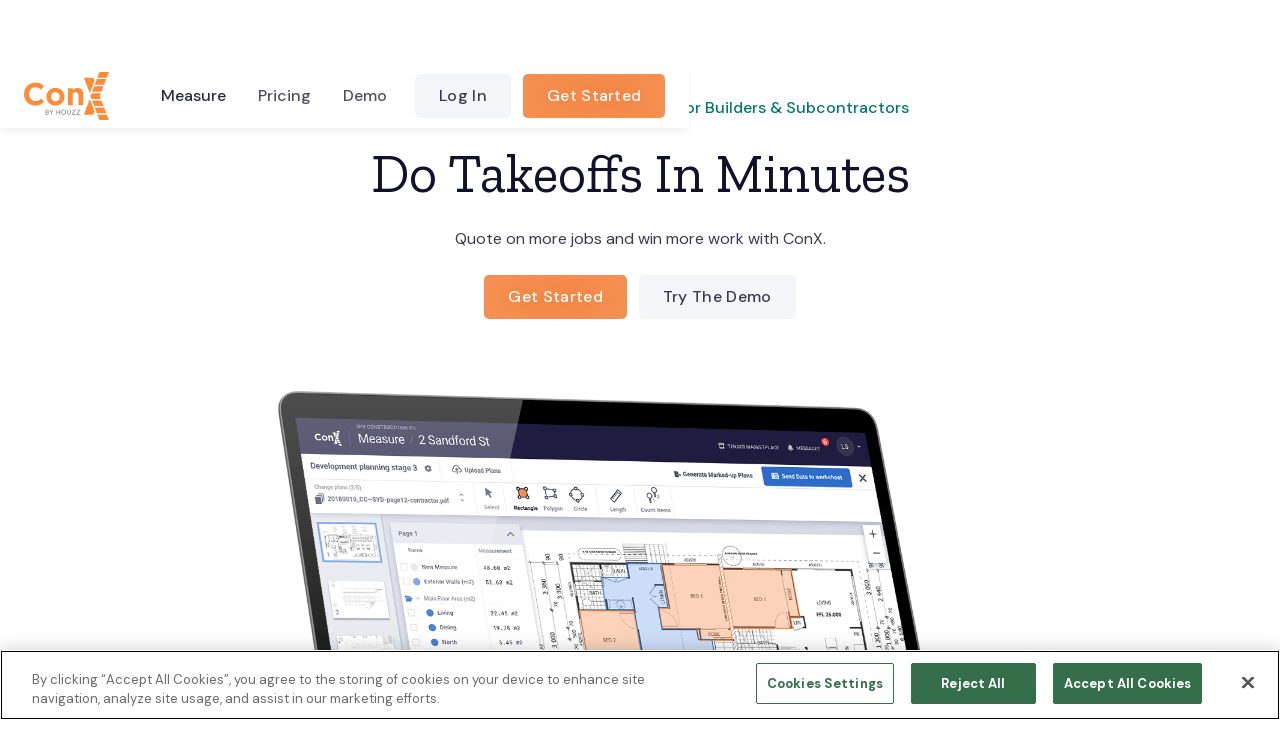

--- FILE ---
content_type: text/html
request_url: https://www.conx.co/measure
body_size: 13188
content:
<!DOCTYPE html><!-- Last Published: Tue Dec 09 2025 19:23:00 GMT+0000 (Coordinated Universal Time) --><html data-wf-domain="www.conx.co" data-wf-page="61359fecf6f5d6b4fa8801b8" data-wf-site="61359fecf6f5d65bb88800dc"><head><meta charset="utf-8"/><title>Simple Takeoff and Estimating Software | ConX - Pre-construction simplified</title><meta content="Quote on more jobs and win more work with this simple takeoff and estimating software built for builders and subcontractors." name="description"/><meta content="Simple Takeoff and Estimating Software | ConX - Pre-construction simplified" property="og:title"/><meta content="Quote on more jobs and win more work with this simple takeoff and estimating software built for builders and subcontractors." property="og:description"/><meta content="Simple Takeoff and Estimating Software | ConX - Pre-construction simplified" property="twitter:title"/><meta content="Quote on more jobs and win more work with this simple takeoff and estimating software built for builders and subcontractors." property="twitter:description"/><meta property="og:type" content="website"/><meta content="summary_large_image" name="twitter:card"/><meta content="width=device-width, initial-scale=1" name="viewport"/><link href="https://cdn.prod.website-files.com/61359fecf6f5d65bb88800dc/css/conxjobs-35e2d3b4ac4187c52fcd33f4179112.shared.ad917ec3e.css" rel="stylesheet" type="text/css"/><style>@media (min-width:992px) {html.w-mod-js:not(.w-mod-ix) [data-w-id="6f212f82-5609-dbca-d811-1c38017b8c82"] {opacity:0;}}@media (max-width:991px) and (min-width:768px) {html.w-mod-js:not(.w-mod-ix) [data-w-id="6f212f82-5609-dbca-d811-1c38017b8c82"] {opacity:0;}}</style><link href="https://fonts.googleapis.com" rel="preconnect"/><link href="https://fonts.gstatic.com" rel="preconnect" crossorigin="anonymous"/><script src="https://ajax.googleapis.com/ajax/libs/webfont/1.6.26/webfont.js" type="text/javascript"></script><script type="text/javascript">WebFont.load({  google: {    families: ["Zilla Slab:regular,500,500italic","DM Sans:regular,500,500italic,700,700italic","Caveat:regular"]  }});</script><script type="text/javascript">!function(o,c){var n=c.documentElement,t=" w-mod-";n.className+=t+"js",("ontouchstart"in o||o.DocumentTouch&&c instanceof DocumentTouch)&&(n.className+=t+"touch")}(window,document);</script><link href="https://cdn.prod.website-files.com/61359fecf6f5d65bb88800dc/61359fecf6f5d65c8a8802de_favicon.svg" rel="shortcut icon" type="image/x-icon"/><link href="https://cdn.prod.website-files.com/61359fecf6f5d65bb88800dc/61359fecf6f5d60cd58802dd_webclip.svg" rel="apple-touch-icon"/><script async="" src="https://www.googletagmanager.com/gtag/js?id=UA-52765522-1"></script><script type="text/javascript">window.dataLayer = window.dataLayer || [];function gtag(){dataLayer.push(arguments);}gtag('js', new Date());gtag('config', 'UA-52765522-1', {'anonymize_ip': false, 'optimize_id': 'GTM-WPQ7JXM'});</script><script type="text/javascript">!function(f,b,e,v,n,t,s){if(f.fbq)return;n=f.fbq=function(){n.callMethod?n.callMethod.apply(n,arguments):n.queue.push(arguments)};if(!f._fbq)f._fbq=n;n.push=n;n.loaded=!0;n.version='2.0';n.agent='plwebflow';n.queue=[];t=b.createElement(e);t.async=!0;t.src=v;s=b.getElementsByTagName(e)[0];s.parentNode.insertBefore(t,s)}(window,document,'script','https://connect.facebook.net/en_US/fbevents.js');fbq('init', '1944807159153148');fbq('track', 'PageView');</script><!-- OneTrust Cookies Consent Notice start for conx.co -->
<script type="text/javascript" src="https://cdn.cookielaw.org/consent/bbf7f198-c5fc-4716-a6ea-d2ee1ce68d69/OtAutoBlock.js" ></script>
<script src="https://cdn.cookielaw.org/scripttemplates/otSDKStub.js"  type="text/javascript" charset="UTF-8" data-domain-script="bbf7f198-c5fc-4716-a6ea-d2ee1ce68d69" ></script>
<script type="text/javascript">
function OptanonWrapper() { }
</script>
<!-- OneTrust Cookies Consent Notice end for conx.co -->

<!-- Google Tag Manager -->
<script>(function(w,d,s,l,i){w[l]=w[l]||[];w[l].push({'gtm.start':
new Date().getTime(),event:'gtm.js'});var f=d.getElementsByTagName(s)[0],
j=d.createElement(s),dl=l!='dataLayer'?'&l='+l:'';j.async=true;j.src=
'https://www.googletagmanager.com/gtm.js?id='+i+dl;f.parentNode.insertBefore(j,f);
})(window,document,'script','dataLayer','GTM-5L674GL');</script>
<!-- End Google Tag Manager -->

<script>
  window.intercomSettings = {
    app_id: "ig8i8y54"
  };
</script>

<script>
// We pre-filled your app ID in the widget URL: 'https://widget.intercom.io/widget/ig8i8y54'
(function(){var w=window;var ic=w.Intercom;if(typeof ic==="function"){ic('reattach_activator');ic('update',w.intercomSettings);}else{var d=document;var i=function(){i.c(arguments);};i.q=[];i.c=function(args){i.q.push(args);};w.Intercom=i;var l=function(){var s=d.createElement('script');s.type='text/javascript';s.async=true;s.src='https://widget.intercom.io/widget/ig8i8y54';var x=d.getElementsByTagName('script')[0];x.parentNode.insertBefore(s,x);};if(w.attachEvent){w.attachEvent('onload',l);}else{w.addEventListener('load',l,false);}}})();
</script>

<meta name="google-site-verification" content="Kl4WTV7dXifjwEQLL-iRi-PSv2Z4gYIbm5fR7Rus0n8" />

</head><body><div class="navbar-sticky"><div class="navigation-container bg-white shadow-small"><div class="container"><div data-collapse="medium" data-animation="default" data-duration="400" data-easing="ease" data-easing2="ease" role="banner" class="navbar w-nav"><a href="/" class="w-nav-brand"><img src="https://cdn.prod.website-files.com/61359fecf6f5d65bb88800dc/67ab468f235a321b2bb169e3_ConX%20by%20Houzz%20Logo.svg" width="85" alt=""/></a><nav role="navigation" class="nav-menu-wrapper w-nav-menu"><div class="nav-links nav-links-1"><a href="/measure" aria-current="page" class="nav-link w-nav-link w--current">Measure</a><a href="https://www.houzz.com/for-pros/conxtakeoff?lsd=conx" target="_blank" class="nav-link w-nav-link">Pricing</a><a href="https://app.conx.co/measure/demo/" target="_blank" class="nav-link w-nav-link">Demo</a><div data-delay="85" data-hover="true" class="nav-dropdown off w-dropdown"><div class="dropdown-toggle w-dropdown-toggle"><div class="row no-wrap"><div>For Trades</div><img src="https://cdn.prod.website-files.com/61359fecf6f5d65bb88800dc/61359fecf6f5d6da53880161_icon-caret-down.svg" alt="" class="dropdown-icon"/></div></div><nav class="dropdown-list w-dropdown-list"><div class="dropdown-menu"><a href="/measure/concrete-estimating-software" class="nav-link dropdown-link w-dropdown-link">Concreting</a><a href="/measure/flooring-estimating-software" class="nav-link dropdown-link w-dropdown-link">Flooring</a></div><a href="/measure/rendering-and-plastering-estimating-software" class="w-dropdown-link">Rendering &amp; Plastering</a></nav></div><div class="horizontal-rule add-space-bottom show-on-mobile-only"></div><a href="https://app.conxjobs.com/login?mobile=true" class="nav-link show-on-mobile-only w-nav-link">Log In</a><a href="https://app.conxjobs.com/sign-up?mobile=true" class="nav-link show-on-mobile-only w-nav-link">Get Started</a><div data-delay="0" data-hover="true" class="nav-dropdown off w-dropdown"><div class="nav-link w-dropdown-toggle"><div class="row no-wrap"><div>Pages</div><img src="https://cdn.prod.website-files.com/61359fecf6f5d65bb88800dc/61359fecf6f5d6da53880161_icon-caret-down.svg" alt="" class="dropdown-icon"/></div></div><nav class="dropdown-list shadow w-dropdown-list"><div class="dropdown-grid"><a href="https://ollie-template.webflow.io#company-pages" class="dropdown-link-block w-inline-block"><h6 class="h6-small dropdown-heading">Company Pages</h6><div class="text-small">Inform your visitors about all facets of your business</div></a><a href="https://ollie-template.webflow.io#cms-pages" class="dropdown-link-block w-inline-block"><h6 class="h6-small dropdown-heading">CMS Pages</h6><div class="text-small">Including Blog, Help Center, Case Studies and Careers</div></a><a href="https://ollie-template.webflow.io#pricing-pages" class="dropdown-link-block w-inline-block"><h6 class="h6-small dropdown-heading">Pricing</h6><div class="text-small">Clearly articulate your products pricing options.</div></a><a href="https://ollie-template.webflow.io#account-pages" class="dropdown-link-block w-inline-block"><h6 class="h6-small dropdown-heading">Account</h6><div class="text-small">Beautiful sign up and sign in pages in multiple styles.</div></a></div></nav></div><div data-delay="0" data-hover="true" class="nav-dropdown off w-dropdown"><div class="nav-link w-dropdown-toggle"><div class="row no-wrap"><div>Sections</div><img src="https://cdn.prod.website-files.com/61359fecf6f5d65bb88800dc/61359fecf6f5d6da53880161_icon-caret-down.svg" alt="" class="dropdown-icon"/></div></div><nav class="dropdown-list shadow w-dropdown-list"><div class="dropdown-grid"><div class="dropdown-menu no-space"><a href="/template-pages/sections/cards" class="dropdown-link w-dropdown-link">Cards</a><a href="/template-pages/sections/cta" class="dropdown-link w-dropdown-link">CTA</a><a href="/template-pages/sections/cms" class="dropdown-link w-dropdown-link">CMS</a><a href="/template-pages/sections/footers" class="dropdown-link w-dropdown-link">Footers</a><a href="/template-pages/sections/forms" class="dropdown-link w-dropdown-link">Forms</a><a href="/template-pages/sections/galleries" class="dropdown-link w-dropdown-link">Galleries</a><a href="/template-pages/sections/headers" class="dropdown-link w-dropdown-link">Headers</a><a href="/template-pages/sections/icons" class="dropdown-link w-dropdown-link">Icons</a><a href="/template-pages/sections/lists" class="dropdown-link w-dropdown-link">Lists</a></div><div class="dropdown-menu no-space"><a href="/template-pages/sections/metrics" class="dropdown-link w-dropdown-link">Metrics</a><a href="/template-pages/sections/navbars" class="dropdown-link w-dropdown-link">Navbars</a><a href="/template-pages/sections/pricing" class="dropdown-link w-dropdown-link">Pricing</a><a href="/template-pages/sections/quotes" class="dropdown-link w-dropdown-link">Quotes</a><a href="/template-pages/sections/tabs" class="dropdown-link w-dropdown-link">Tabs</a><a href="/template-pages/sections/team" class="dropdown-link w-dropdown-link">Team</a><a href="/template-pages/sections/text" class="dropdown-link w-dropdown-link">Text</a><a href="/template-pages/sections/utility-bars" class="dropdown-link w-dropdown-link">Utility Bars</a><a href="/template-pages/sections/videos" class="dropdown-link w-dropdown-link">Videos</a></div></div></nav></div><div data-delay="0" data-hover="true" class="nav-dropdown off w-dropdown"><div class="nav-link w-dropdown-toggle"><div class="row no-wrap"><div>Template</div><img src="https://cdn.prod.website-files.com/61359fecf6f5d65bb88800dc/61359fecf6f5d6da53880161_icon-caret-down.svg" alt="" class="dropdown-icon"/></div></div><nav class="dropdown-list w-dropdown-list"><div class="dropdown-menu"><a href="/styleguide" class="dropdown-link w-dropdown-link">Style Guide</a><a href="/template-pages/template/licensing" class="dropdown-link w-dropdown-link">Image License</a><a href="https://disqus.com/home/discussion/templatemarketplace/ollie_ui_kit_html5_responsive_website_template/" target="_blank" class="dropdown-link w-dropdown-link">Support</a></div></nav></div></div></nav><div class="nav-menu-button-wrapper"><div class="nav-functions"><div class="modal-container"><div class="modal-button-wrapper"><div class="button bg-white search-button off"><div class="row"><img src="https://cdn.prod.website-files.com/61359fecf6f5d65bb88800dc/61359fecf6f5d6388788022f_icon-search-green.svg" alt=""/><div class="text-space-left">Search</div></div></div></div><div class="modal"><div class="modal-contents"><form action="/search" class="modal-search-form w-form"><img src="https://cdn.prod.website-files.com/61359fecf6f5d65bb88800dc/61359fecf6f5d62ca088010d_icon-search.svg" alt="" class="form-input-icon"/><input class="form-input form-input-naked w-input" autofocus="true" maxlength="256" name="query" placeholder="Type your search" type="search" id="search-2" required=""/><input type="submit" class="button form-search-button w-button" value="Search"/></form></div></div><div data-w-id="57a97d93-8c1f-d5ed-61f5-9c8e1637bd8e" class="modal-screen"></div></div><a href="https://app.conx.co/login" class="button bg-gray-5 w-button">Log In</a><a href="https://app.conx.co/sign-up" class="button bg-brand button-row-last restart-cta w-button">Get Started</a></div><div class="menu-button w-nav-button"><img src="https://cdn.prod.website-files.com/61359fecf6f5d65bb88800dc/61359fecf6f5d6d13088011a_icon-menu.svg" alt="" class="menu-icon"/><img src="https://cdn.prod.website-files.com/61359fecf6f5d65bb88800dc/61359fecf6f5d686df88010f_icon-x.svg" alt="" class="menu-cross-icon"/></div></div></div></div></div></div><div class="section bg-white overlap-section-below section-first"><div class="container"><div class="section-title section-title-wide"><h6 class="subheading text-primary-1">Simple Takeoff and Estimating Software for Builders &amp; Subcontractors</h6><h1 class="title-case">Do Takeoffs in minutes</h1><div class="margin-bottom">Quote on more jobs and win more work with ConX.<br/></div><div><a href="https://app.conx.co/sign-up/measure" class="button bg-brand w-inline-block"><div>Get Started</div></a><a href="https://www.conxjobs.com/measure/demo" target="_blank" class="link-styled text-space-left off">Try The Demo</a><a href="https://app.conx.co/measure/demo" target="_blank" class="button button-row-last bg-gray-5 hide-on-mobile w-button">Try The Demo</a></div></div><div class="row row-justify-center"><img src="https://cdn.prod.website-files.com/61359fecf6f5d65bb88800dc/61359fecf6f5d652138803d3_Laptops-hero-middle-v3.png" alt="laptop showing ConX Measure Tool" data-w-id="38a13ec5-e11f-3853-1fed-03ae62a978f3" sizes="(max-width: 479px) 95vw, (max-width: 767px) 94vw, (max-width: 991px) 95vw, (max-width: 1919px) 96vw, 1200px" srcset="https://cdn.prod.website-files.com/61359fecf6f5d65bb88800dc/61359fecf6f5d652138803d3_Laptops-hero-middle-v3-p-800.png 800w, https://cdn.prod.website-files.com/61359fecf6f5d65bb88800dc/61359fecf6f5d652138803d3_Laptops-hero-middle-v3-p-1080.png 1080w, https://cdn.prod.website-files.com/61359fecf6f5d65bb88800dc/61359fecf6f5d652138803d3_Laptops-hero-middle-v3.png 1998w" class="laptop-hero-measure"/></div></div></div><div class="section bg-gray-5"><div class="container"><div><div class="container"><div class="w-layout-grid grid-thirds gapless-columns"><div class="centered-grid-item"><div data-w-id="ebb371f7-914e-af6c-b90d-9a824de80620" class="restricted-grid-item"><img src="https://cdn.prod.website-files.com/61359fecf6f5d65bb88800dc/61359fecf6f5d6d960880263_work.svg" alt="stopwatch icon" class="icon-large"/><h3>Easy to Use</h3><div>Get up and running in minutes. No training required.<br/></div></div></div><div class="centered-grid-item"><div data-w-id="ebb371f7-914e-af6c-b90d-9a824de80628" class="restricted-grid-item border-sides-white-thick"><img src="https://cdn.prod.website-files.com/61359fecf6f5d65bb88800dc/61359fecf6f5d61fac880273_time.svg" alt="badge icon" class="icon-large"/><h3 class="small-heading">Save Time</h3><div>Never print plans again. Do it all on screen in a fraction of the time.</div></div></div><div class="centered-grid-item"><div data-w-id="ebb371f7-914e-af6c-b90d-9a824de8062f" class="restricted-grid-item"><img src="https://cdn.prod.website-files.com/61359fecf6f5d65bb88800dc/61359fecf6f5d68331880238_goal.svg" alt="speech bubble icon" class="icon-large"/><h3 class="small-heading">Win More Jobs</h3><div>Faster turn around means less time quoting and more time winning jobs.</div></div></div></div></div></div></div></div><div class="section-smaller"><div class="container"><div class="section-title margin-bottom-0"><h3 class="medium-heading">You&#x27;ll be in good company.</h3><p>Builders and Subcontractors have completed +100,000 Takeoffs and turned them into billions of dollars worth of Quotes on ConX.</p></div><div class="row row-justify-center"><img src="https://cdn.prod.website-files.com/61359fecf6f5d65bb88800dc/61359fecf6f5d644268803e7_logo-tcs-min.png" width="60" sizes="60px" srcset="https://cdn.prod.website-files.com/61359fecf6f5d65bb88800dc/61359fecf6f5d644268803e7_logo-tcs-min-p-500.png 500w, https://cdn.prod.website-files.com/61359fecf6f5d65bb88800dc/61359fecf6f5d644268803e7_logo-tcs-min.png 798w" alt="" class="logo-row-image logo-muted"/><img src="https://cdn.prod.website-files.com/61359fecf6f5d65bb88800dc/61359fecf6f5d61bea880372_logo-dis-min.png" width="102" alt="" class="logo-row-image logo-muted"/><img src="https://cdn.prod.website-files.com/61359fecf6f5d65bb88800dc/61359fecf6f5d618cb880373_logo-urbane-min.png" width="76" alt="" class="logo-row-image logo-muted"/><img src="https://cdn.prod.website-files.com/61359fecf6f5d65bb88800dc/61359fecf6f5d6d06088036a_logo-maxium-demo-min.png" width="102" alt="" class="logo-row-image logo-muted"/><img src="https://cdn.prod.website-files.com/61359fecf6f5d65bb88800dc/61359fecf6f5d6fcb7880371_logo-sharpes-min.png" width="109" alt="" class="logo-row-image logo-muted"/></div></div></div><div class="section bg-white"><div class="container"><div class="row row-split-content direction-reverse"><div class="content-width-large"><a href="/measure" aria-current="page" class="w-inline-block w--current"><img src="https://cdn.prod.website-files.com/61359fecf6f5d65bb88800dc/61359fecf6f5d6db6d8803d2_measure-macbook-over-shoulder-alt.jpg" width="766" alt="Man. on laptop using ConX Measure Tool" sizes="(max-width: 767px) 100vw, 766px" srcset="https://cdn.prod.website-files.com/61359fecf6f5d65bb88800dc/61359fecf6f5d6db6d8803d2_measure-macbook-over-shoulder-alt-p-1080.jpeg 1080w, https://cdn.prod.website-files.com/61359fecf6f5d65bb88800dc/61359fecf6f5d6db6d8803d2_measure-macbook-over-shoulder-alt.jpg 1400w" class="rounded"/></a></div><div class="content-width-small"><h6 class="subheading text-primary-1">On-screen Takeoffs </h6><div class="handwriting-wrapper justify-content-center"><div class="handwriting-contents measure-handwriting-contents"><div class="handwriting handwriting-large"> 10x </div><img src="https://cdn.prod.website-files.com/61359fecf6f5d65bb88800dc/61359fecf6f5d673da88017f_Handwriting%20Arrow%20Black.svg" alt=""/></div></div><h3 class="large-heading">Measure faster</h3><div class="margin-bottom">Easy to use cloud based measuring tool for quantity and material takeoffs.<br/>No more printing plans and spending hours in the office. Quote on more jobs and win more work. </div><div class="button-row"><a href="https://app.conx.co/sign-up/measure" class="button button-block-mobile-only bg-brand w-button">Get Started</a><a href="https://www.conxjobs.com/measure/demo" target="_blank" class="button button-orange-light margin-top-small off w-inline-block"><div class="row"><div class="learn-more">Try with demo plans</div><div class="learn-more text-space-left">〉</div></div></a><a href="https://app.conx.co/measure/demo/page/1.0" target="_blank" class="button button-row-last bg-gray-5 hide-on-mobile w-button">Try The Demo</a></div></div></div></div></div><section id="sec-tenders" class="section hidden-on-mobile"><div class="container"><div class="row row-split-content direction-reverse"><div class="content-width-medium"><h3 class="large-heading text-left">Give it try</h3><ul role="list" class="list-grid margin-top margin-bottom w-list-unstyled"><li class="icon-grid-list-item"><div class="circle-small"><img src="https://cdn.prod.website-files.com/61359fecf6f5d65bb88800dc/61359fecf6f5d6680f880187_icon-check-small.svg" width="16" alt=""/></div><div>Measure lengths and areas </div></li><li class="icon-grid-list-item"><div class="circle-small"><img src="https://cdn.prod.website-files.com/61359fecf6f5d65bb88800dc/61359fecf6f5d6680f880187_icon-check-small.svg" alt=""/></div><div>Deduct areas such as windows and doors</div></li><li class="icon-grid-list-item no-border"><div class="circle-small"><img src="https://cdn.prod.website-files.com/61359fecf6f5d65bb88800dc/61359fecf6f5d6680f880187_icon-check-small.svg" alt=""/></div><div>Add dimensions for wall height, roof pitch or concrete volume</div></li><li class="icon-grid-list-item no-border"><div class="circle-small"><img src="https://cdn.prod.website-files.com/61359fecf6f5d65bb88800dc/61359fecf6f5d6680f880187_icon-check-small.svg" alt=""/></div><div>Count items - doors, toilets, power outlets, anything!</div></li></ul><a href="https://app.conx.co/measure/demo" target="_blank" class="button button-row-last bg-gray-5 hide-on-mobile w-button">Try The Demo</a></div><div id="w-node-_6f212f82-5609-dbca-d811-1c38017b8c81-fa8801b8" class="content-width-medium"><img src="https://cdn.prod.website-files.com/61359fecf6f5d65bb88800dc/61948d2cb48cfd44b086e245_Metric%20measure%201_10_21.gif" alt="man using desktop computer with conx tendering on screen" data-w-id="6f212f82-5609-dbca-d811-1c38017b8c82" class="rounded"/></div></div></div></section><div class="section bg-gray-5"><div class="container"><div class="row row-split-content direction-reverse"><div class="content-width-large"><div><img src="https://cdn.prod.website-files.com/61359fecf6f5d65bb88800dc/61359fecf6f5d607148803cf_Quote-Stack-transBG.png" sizes="(max-width: 767px) 100vw, 636px" alt="quoting forms" data-w-id="e2a19030-9377-42de-d87d-4c5c93e20683" width="636" srcset="https://cdn.prod.website-files.com/61359fecf6f5d65bb88800dc/61359fecf6f5d607148803cf_Quote-Stack-transBG-p-500.png 500w, https://cdn.prod.website-files.com/61359fecf6f5d65bb88800dc/61359fecf6f5d607148803cf_Quote-Stack-transBG-p-800.png 800w, https://cdn.prod.website-files.com/61359fecf6f5d65bb88800dc/61359fecf6f5d607148803cf_Quote-Stack-transBG.png 963w" class="rounded"/></div></div><div class="content-width-small"><h3 class="large-heading text-left margin-top-small"> Smart Quoting</h3><h6>Convert takeoffs into quotes in one click.</h6><div>Incorporate Takeoffs done on Measure with stored contact, inventory and pricing information to send professional quotes in minutes.<br/><br/></div><a href="https://app.conx.co/sign-up" class="button button-orange-light white-bg w-inline-block"><div class="row row-align-center"><div class="learn-more">Get Started</div></div></a><div class="icon-grid-list-item no-border margin-top"><img src="https://cdn.prod.website-files.com/61359fecf6f5d65bb88800dc/61359fecf6f5d615638803ef_Logo%20-%20Blue-noBorder.png" loading="lazy" width="49" alt="" class="margin-right"/><div>With Xero Integration</div></div></div></div></div></div><div class="section bg-gray-4"><div class="container"><div class="row row-split-content"><div class="content-width-small"><h6 class="subheading text-primary-1 off">Pre-construction Simplified</h6><h3 class="large-heading">Customers love the speed and flexibility of ConX.</h3><div>You&#x27;re in good company. Try the 14 day trial and see why everyone loves ConX</div><a href="https://app.conx.co/sign-up/" class="button bg-brand margin-top w-inline-block"><div>Get Started</div></a></div><div class="content-width-large"><div class="w-layout-grid grid-halves"><div class="w-layout-grid grid-rows"><div class="card no-border"><div class="card-head no-border"><div class="row row-align-center"><img src="https://cdn.prod.website-files.com/61359fecf6f5d65bb88800dc/61359fecf6f5d60fe58803fe_Mountain%20Valley%20Projects.png" sizes="(max-width: 726px) 100vw, 726px" srcset="https://cdn.prod.website-files.com/61359fecf6f5d65bb88800dc/61359fecf6f5d60fe58803fe_Mountain%2520Valley%2520Projects-p-500.png 500w, https://cdn.prod.website-files.com/61359fecf6f5d65bb88800dc/61359fecf6f5d60fe58803fe_Mountain%20Valley%20Projects.png 726w" alt="" class="avatar avatar-small"/><div class="text-space-left"><div class="text-small">Robert Bechara, NSW </div><div class="text-small text-muted">Mountain Valley Projects</div></div></div></div><div class="card-body"><div class="text-small">&quot;Sometimes we need to adopt new strategies to make our lives easier. ConX is a great tool to speed up the quoting and estimating process and deliver professional quotes to our clients.&quot;</div></div></div><div class="card no-border"><div class="card-head no-border"><div class="row row-align-center"><img src="https://cdn.prod.website-files.com/61359fecf6f5d65bb88800dc/61359fecf6f5d630e28802ee_avatar-thumb_Cruz_Hernandez.jpg" alt="" class="avatar avatar-small"/><div class="text-space-left"><div class="text-small">Cruz Hernandez, TX, USA</div><div class="text-small text-muted">Cruz Hernandez Concrete Construction, LLC</div></div></div></div><div class="card-body"><div class="text-small">&quot;This accurate takeoff system has increased my turn around rate by 70%. Previously i was losing time printing plans and spending money to employ a guy to bid 4 jobs a day. Now, I do it all myself.&quot;</div></div></div></div><div class="w-layout-grid grid-rows"><div class="card no-border"><div class="card-head no-border"><div class="row row-align-center"><img src="https://cdn.prod.website-files.com/61359fecf6f5d65bb88800dc/62de14b963185e11236afda5_Napa%20Drywall.png" sizes="(max-width: 879px) 100vw, 879px" srcset="https://cdn.prod.website-files.com/61359fecf6f5d65bb88800dc/62de14b963185e11236afda5_Napa%20Drywall-p-500.png 500w, https://cdn.prod.website-files.com/61359fecf6f5d65bb88800dc/62de14b963185e11236afda5_Napa%20Drywall-p-800.png 800w, https://cdn.prod.website-files.com/61359fecf6f5d65bb88800dc/62de14b963185e11236afda5_Napa%20Drywall.png 879w" alt="" class="avatar avatar-small"/><div class="text-space-left"><div class="text-small">Chris Bell, Napa, CA</div><div class="text-small text-muted">Napa Drywall</div></div></div></div><div class="card-body"><div class="text-small">&quot;I used to pay $3-$4k per month for a freelance estimator, I save a fortune now that I’m using ConX. Doing this myself gives me a much better understanding of the project&quot;</div></div></div><div class="card no-border"><div class="card-head no-border"><div class="row row-align-center"><div class="text-space-left"><div class="text-small">Jan Joubert, Estimator</div><div class="text-small text-muted">JFC Estimating, NZ</div></div></div></div><div class="card-body"><div class="text-small">&quot;I love that ConX is easy to use &amp; designed specifically for construction. I found other systems are overly complex and cost a lot of money. ConX gets the job done at an affordable price. It saves me a lot of time. I love it.</div></div></div></div></div></div></div></div></div><div class="section"><div class="container"><div class="row row-split-content direction-reverse"><div class="content-width-medium"><h6 class="subheading text-primary-1">Less time in the office, more time on site</h6><h3 class="large-heading">How it works</h3><div class="w-layout-grid grid-rows grid-rows-compact"><div class="card no-border margin-bottom"><div><div class="row row-no-wrap row-align-center"><img src="https://cdn.prod.website-files.com/61359fecf6f5d65bb88800dc/61359fecf6f5d6979788023e_inspection.svg" alt=""/><div><h6 class="text-space-left margin-bottom-0">Upload Plans</h6><div class="text-space-left">Store your projects and plans in one place online.</div></div></div></div></div><div class="card no-border margin-bottom"><div><div class="row row-no-wrap row-align-center"><img src="https://cdn.prod.website-files.com/61359fecf6f5d65bb88800dc/61359fecf6f5d61fac880273_time.svg" alt=""/><div><h6 class="text-space-left margin-bottom-0 title-case">Measure Quickly &amp; Accurately</h6><div class="text-space-left">No more printing plans. Measure and markup plans onscreen in minutes</div></div></div></div></div><div class="card no-border margin-bottom"><div><div class="row row-no-wrap row-align-center"><img src="https://cdn.prod.website-files.com/61359fecf6f5d65bb88800dc/61359fecf6f5d69267880249_planner.svg" alt=""/><div><h6 class="text-space-left margin-bottom-0 title-case">Send Professional Quotes</h6><div class="text-space-left">Quote on more jobs and win more work.</div></div></div></div></div></div></div><div class="content-width-medium"><img src="https://cdn.prod.website-files.com/61359fecf6f5d65bb88800dc/61359fecf6f5d600a68803e6_macbook-measure-glassdesk-4.jpg" width="577" alt="Man. on laptop using ConX Measure Tool" data-w-id="2ab08660-19a7-d19f-b554-5c0d9193dc78"/></div></div></div></div><div class="section bg-white"><div class="container"><div class="row row-justify-center"><div class="content-width-extra-large text-center"><blockquote>&quot;I save an average of 6 hours per week in the office by doing takeoffs on ConX. I just measured up a high-spec job with curved concrete in 20 mins.&quot;</blockquote><div class="row row-justify-center row-align-center"><img src="https://cdn.prod.website-files.com/61359fecf6f5d65bb88800dc/61359fecf6f5d66c5a8802db_thumb_aac_logo.png" width="166" alt=""/><div class="text-space-left-large text-left"><div class="handwriting text-primary-2">Shaun Leat</div><div>All Aussie Concreting, QLD, Australia</div></div></div></div></div></div></div><div class="section bg-gray-5"><div class="container"><div class="row row-split-content"><div style="padding-top:56.17021276595745%" class="w-embed-youtubevideo"><iframe src="https://www.youtube.com/embed/4kU5PGVnX8E?rel=0&amp;controls=1&amp;autoplay=0&amp;mute=0&amp;start=0" frameBorder="0" style="position:absolute;left:0;top:0;width:100%;height:100%;pointer-events:auto" allow="autoplay; encrypted-media" allowfullscreen="" title="Welcome to ConX (Phone or Tablet)"></iframe></div><div class="content-width-small"><h6 class="subheading text-primary-1">How to do a Construction Takeoff on ConX</h6><h3 class="medium-heading">Watch us do a takeoff in 30 seconds</h3><div>You&#x27;ll be up and running in minutes.<br/></div></div><div class="content-width-medium"></div></div></div></div><div class="bg-gray-1"><div class="section section-small"><div class="container"><div class="row-cta"><div><h3 class="cta-row-heading">Get started with a free account in minutes.</h3></div><div><div class="button-row"><a href="https://app.conx.co/sign-up" target="_blank" class="button bg-brand w-inline-block"><div>Get Started free</div></a></div></div></div></div></div><div class="horizontal-rule bg-white"></div></div><div class="footer bg-primary-1"><div class="container"><div class="footer-row"><div class="footer-left"><a href="/template-pages/old-home" class="footer-logo w-inline-block"><img src="https://cdn.prod.website-files.com/61359fecf6f5d65bb88800dc/61359fecf6f5d648cd8802d8_conx-logo-white.svg" width="80" alt=""/></a><p class="text-large footer-text">Pre-construction, made simple.</p><ul role="list" class="social-icons-list w-list-unstyled"><li class="list-item"><a href="https://facebook.com/ConX.co" target="_blank" class="button-circle button-small bg-white w-inline-block"><img src="https://cdn.prod.website-files.com/61359fecf6f5d65bb88800dc/61359fecf6f5d6f996880184_facebook.svg" alt="" class="social-icon"/></a></li><li class="list-item"><a href="https://twitter.com/ConXjobs" target="_blank" class="button-circle button-small bg-white w-inline-block"><img src="https://cdn.prod.website-files.com/61359fecf6f5d65bb88800dc/61359fecf6f5d65a2788013b_twitter.svg" alt="" class="social-icon"/></a></li><li class="list-item"><a href="https://www.linkedin.com/organization-guest/company/conx" target="_blank" class="button-circle button-small bg-white w-inline-block"><img src="https://cdn.prod.website-files.com/61359fecf6f5d65bb88800dc/61359fecf6f5d64c1a880117_linkedin.svg" alt="" class="social-icon"/></a></li><li class="list-item"><a href="https://www.instagram.com/conx.co/" target="_blank" class="button-circle button-small bg-white w-inline-block"><img src="https://cdn.prod.website-files.com/61359fecf6f5d65bb88800dc/61359fecf6f5d67590880143_instagram.svg" alt="" class="social-icon"/></a></li></ul></div><div class="footer-right"><div class="footer-menu-column"><ul role="list" class="link-list w-list-unstyled"><li><a href="/measure" aria-current="page" class="hover-link text-white w--current">Measure</a></li><li><a href="https://app.conx.co/measure/demo/page/1.0" target="_blank" class="hover-link text-white">Demo</a></li><li><a href="https://www.houzz.com/for-pros/conxtakeoff?lsd=conx" class="hover-link text-white">Pricing</a></li></ul></div><div class="footer-menu-column"><ul role="list" class="link-list w-list-unstyled"><li><a href="/our-story" class="hover-link text-white">Our Story</a></li><li><a href="/contact" class="hover-link text-white">Contact</a></li><li><a href="https://www.conxjobs.com/posts" class="hover-link text-white">Blog</a></li><li><a href="/careers" class="hover-link text-white">Careers</a></li><li><a href="/partners/xero" class="hover-link text-white">Partners</a></li></ul></div><div class="footer-menu-column"><ul role="list" class="link-list w-list-unstyled"><li><a href="/estimating-software-for-builders" class="hover-link text-white">Builders</a></li><li><a href="/measure/concrete-estimating-software" class="hover-link text-white">Concreting</a></li><li><a href="/measure/rendering-and-plastering-estimating-software" class="hover-link text-white">Render &amp; Plastering</a></li><li><a href="/measure/flooring-estimating-software" class="hover-link text-white">Flooring</a></li><li><a href="/measure/tiling-estimating-software" class="hover-link text-white">Tiling</a></li><li><a href="/measure/drywall-takeoff-software" class="hover-link text-white">Drywalling</a></li><li><a href="/construction-estimating-101" class="hover-link text-white">Construction Estimating 101</a></li></ul></div><div class="footer-menu-column"><ul role="list" class="link-list w-list-unstyled"><li><a href="https://app.conx.co/users/sign_up?login=true" class="hover-link text-white">Log In</a></li><li><a href="https://app.conx.co/users/sign_up" class="hover-link text-white">Sign Up</a></li><li><a href="/legal#privacy" class="hover-link text-white">Privacy</a></li><li><a href="/legal#terms" class="hover-link text-white">Terms</a></li></ul></div><div class="widget footer-menu-column off"><h6 class="widget-heading">Articles</h6><div class="w-dyn-list"><div role="list" class="grid-rows grid-rows-compact w-dyn-items"><div role="listitem" class="w-dyn-item"><a href="/post/swimming-pool-website-design" class="blog-post-small text-white hover-link w-inline-block"><img alt="" src="" class="sidebar-blog-post-image w-dyn-bind-empty"/><div>Swimming Pool Website Design: The Detail You Can’t Overlook</div></a></div><div role="listitem" class="w-dyn-item"><a href="/post/siding-software-benefits" class="blog-post-small text-white hover-link w-inline-block"><img alt="" src="" class="sidebar-blog-post-image w-dyn-bind-empty"/><div>Siding Software: Could It Be Just What Your Business Needs?</div></a></div><div role="listitem" class="w-dyn-item"><a href="/post/window-and-door-software-improving-your-business-operations" class="blog-post-small text-white hover-link w-inline-block"><img alt="" src="" class="sidebar-blog-post-image w-dyn-bind-empty"/><div>Window and Door Software: Improving Your Business Operations</div></a></div><div role="listitem" class="w-dyn-item"><a href="/post/swimming-pool-leads" class="blog-post-small text-white hover-link w-inline-block"><img alt="" src="" class="sidebar-blog-post-image w-dyn-bind-empty"/><div>Swimming Pool Leads: The Key to Your Business’ Success</div></a></div><div role="listitem" class="w-dyn-item"><a href="/post/roofing-project-management-software-benefits" class="blog-post-small text-white hover-link w-inline-block"><img alt="" src="" class="sidebar-blog-post-image w-dyn-bind-empty"/><div>Roofing Project Management Software: Digitizing the Tedium</div></a></div><div role="listitem" class="w-dyn-item"><a href="/post/painting-contractor-crm" class="blog-post-small text-white hover-link w-inline-block"><img alt="" src="" class="sidebar-blog-post-image w-dyn-bind-empty"/><div>Customer Satisfaction: A Guide to Painting Contractor CRM</div></a></div><div role="listitem" class="w-dyn-item"><a href="/post/siding-leads" class="blog-post-small text-white hover-link w-inline-block"><img alt="" src="" class="sidebar-blog-post-image w-dyn-bind-empty"/><div>Finding Siding Leads and Gaining More Business: A Guide</div></a></div><div role="listitem" class="w-dyn-item"><a href="/post/garage-door-leads" class="blog-post-small text-white hover-link w-inline-block"><img alt="" src="" class="sidebar-blog-post-image w-dyn-bind-empty"/><div>A Guide to Finding Quality, Promising Garage Door Leads</div></a></div><div role="listitem" class="w-dyn-item"><a href="/post/painting-website-design" class="blog-post-small text-white hover-link w-inline-block"><img alt="" src="" class="sidebar-blog-post-image w-dyn-bind-empty"/><div>Intrigue and Delight: A Guide to Painting Website Design</div></a></div><div role="listitem" class="w-dyn-item"><a href="/post/flooring-website-design" class="blog-post-small text-white hover-link w-inline-block"><img alt="" src="" class="sidebar-blog-post-image w-dyn-bind-empty"/><div>Simplifying the Process: A Guide to Flooring Website Design</div></a></div><div role="listitem" class="w-dyn-item"><a href="/post/pool-builder-software-benefits" class="blog-post-small text-white hover-link w-inline-block"><img alt="" src="" class="sidebar-blog-post-image w-dyn-bind-empty"/><div>Swimming Right Along: A Guide to Pool Builder Software</div></a></div><div role="listitem" class="w-dyn-item"><a href="/post/fence-leads" class="blog-post-small text-white hover-link w-inline-block"><img alt="" src="" class="sidebar-blog-post-image w-dyn-bind-empty"/><div>A Guide to Finding Quality Fence Leads</div></a></div><div role="listitem" class="w-dyn-item"><a href="/post/flooring-leads" class="blog-post-small text-white hover-link w-inline-block"><img alt="" src="" class="sidebar-blog-post-image w-dyn-bind-empty"/><div>A Guide to Flooring Leads and Growing Your Business</div></a></div><div role="listitem" class="w-dyn-item"><a href="/post/window-leads" class="blog-post-small text-white hover-link w-inline-block"><img alt="" src="" class="sidebar-blog-post-image w-dyn-bind-empty"/><div>Bringing In Business: A Guide to Finding Quality Window Leads</div></a></div><div role="listitem" class="w-dyn-item"><a href="/post/plumbing-invoicing-software-benefits" class="blog-post-small text-white hover-link w-inline-block"><img alt="" src="" class="sidebar-blog-post-image w-dyn-bind-empty"/><div>A Guide to Plumbing Invoicing Software and Its Benefits</div></a></div><div role="listitem" class="w-dyn-item"><a href="/post/electrician-invoicing-software-benefits" class="blog-post-small text-white hover-link w-inline-block"><img alt="" src="" class="sidebar-blog-post-image w-dyn-bind-empty"/><div>Electrician Invoicing Software: Taking Away the Tedium</div></a></div><div role="listitem" class="w-dyn-item"><a href="/post/roofing-crm" class="blog-post-small text-white hover-link w-inline-block"><img alt="" src="" class="sidebar-blog-post-image w-dyn-bind-empty"/><div>Roofing CRM Software: Helping You Gain the Most From Leads </div></a></div><div role="listitem" class="w-dyn-item"><a href="/post/roofing-website-design" class="blog-post-small text-white hover-link w-inline-block"><img alt="" src="" class="sidebar-blog-post-image w-dyn-bind-empty"/><div>Roofing Website Design: Optimizing It and Why It Matters</div></a></div><div role="listitem" class="w-dyn-item"><a href="/post/electrical-contractor-software-benefits" class="blog-post-small text-white hover-link w-inline-block"><img alt="" src="" class="sidebar-blog-post-image w-dyn-bind-empty"/><div>Electrical Contractor Software: Improving Operations Digitally</div></a></div><div role="listitem" class="w-dyn-item"><a href="/post/plumber-software-benefits" class="blog-post-small text-white hover-link w-inline-block"><img alt="" src="" class="sidebar-blog-post-image w-dyn-bind-empty"/><div>Plumber Software for Contractors and Its Business Benefits</div></a></div><div role="listitem" class="w-dyn-item"><a href="/post/hvac-invoicing" class="blog-post-small text-white hover-link w-inline-block"><img alt="" src="" class="sidebar-blog-post-image w-dyn-bind-empty"/><div>HVAC Invoicing Software: Changing the Way You Do Business</div></a></div><div role="listitem" class="w-dyn-item"><a href="/post/hvac-software-benefits" class="blog-post-small text-white hover-link w-inline-block"><img alt="" src="" class="sidebar-blog-post-image w-dyn-bind-empty"/><div>HVAC Software for Contractors: Helping Grow Your Business</div></a></div><div role="listitem" class="w-dyn-item"><a href="/post/fence-software-benefits" class="blog-post-small text-white hover-link w-inline-block"><img alt="" src="" class="sidebar-blog-post-image w-dyn-bind-empty"/><div>Fence Software for Contractors: Can It Boost Your Business?</div></a></div><div role="listitem" class="w-dyn-item"><a href="/post/roof-lead-generation-tips" class="blog-post-small text-white hover-link w-inline-block"><img alt="" src="" class="sidebar-blog-post-image w-dyn-bind-empty"/><div>Roof Leads: Generating Future Business Effectively</div></a></div><div role="listitem" class="w-dyn-item"><a href="/post/kitchen-and-bath-remodeling-software-a-guide-for-contractors" class="blog-post-small text-white hover-link w-inline-block"><img alt="" src="" class="sidebar-blog-post-image w-dyn-bind-empty"/><div>Kitchen and Bath Remodeling Software: A Guide for Contractors</div></a></div><div role="listitem" class="w-dyn-item"><a href="/post/construction-change-order-software-benefits" class="blog-post-small text-white hover-link w-inline-block"><img alt="" src="" class="sidebar-blog-post-image w-dyn-bind-empty"/><div>Construction Change Order Software and Its Benefits</div></a></div><div role="listitem" class="w-dyn-item"><a href="/post/commercial-contractor-software-benefits" class="blog-post-small text-white hover-link w-inline-block"><img alt="" src="" class="sidebar-blog-post-image w-dyn-bind-empty"/><div>Commercial Contractor Software: The Ultimate Digital Upgrade</div></a></div><div role="listitem" class="w-dyn-item"><a href="/post/residential-general-contractor-software-benefits" class="blog-post-small text-white hover-link w-inline-block"><img alt="" src="" class="sidebar-blog-post-image w-dyn-bind-empty"/><div>Residential General Contractor Software: Making Work Easier</div></a></div><div role="listitem" class="w-dyn-item"><a href="/post/builder-website-design" class="blog-post-small text-white hover-link w-inline-block"><img alt="" src="" class="sidebar-blog-post-image w-dyn-bind-empty"/><div>Builder Website Design: Its Importance and Helpful Software</div></a></div><div role="listitem" class="w-dyn-item"><a href="/post/project-management-software-benefits" class="blog-post-small text-white hover-link w-inline-block"><img alt="" src="" class="sidebar-blog-post-image w-dyn-bind-empty"/><div>A Guide to Project Management Software for Builders</div></a></div><div role="listitem" class="w-dyn-item"><a href="/post/remodeling-contractor-software-benefits" class="blog-post-small text-white hover-link w-inline-block"><img alt="" src="" class="sidebar-blog-post-image w-dyn-bind-empty"/><div>Remodeling Contractor Software: Why It Might Be Right For You</div></a></div><div role="listitem" class="w-dyn-item"><a href="/post/construction-project-management-software-benefits" class="blog-post-small text-white hover-link w-inline-block"><img alt="" src="" class="sidebar-blog-post-image w-dyn-bind-empty"/><div>A Guide to Construction Project Management Software for Small Businesses</div></a></div><div role="listitem" class="w-dyn-item"><a href="/post/construction-invoice-software-benefits" class="blog-post-small text-white hover-link w-inline-block"><img alt="" src="" class="sidebar-blog-post-image w-dyn-bind-empty"/><div>A Guide to Construction Invoice Software</div></a></div><div role="listitem" class="w-dyn-item"><a href="/post/contractor-time-tracking-software-benefits" class="blog-post-small text-white hover-link w-inline-block"><img alt="" src="" class="sidebar-blog-post-image w-dyn-bind-empty"/><div>Contractor Time Tracking Software: Nothing But Benefits</div></a></div><div role="listitem" class="w-dyn-item"><a href="/post/contractor-project-management-benefits" class="blog-post-small text-white hover-link w-inline-block"><img alt="" src="" class="sidebar-blog-post-image w-dyn-bind-empty"/><div>Contractor Project Management Software and Other Tools</div></a></div><div role="listitem" class="w-dyn-item"><a href="/post/construction-advertising-benefits" class="blog-post-small text-white hover-link w-inline-block"><img alt="" src="" class="sidebar-blog-post-image w-dyn-bind-empty"/><div>Advertising for Construction: Entering the Digital Age</div></a></div><div role="listitem" class="w-dyn-item"><a href="/post/contractor-invoice-software-benefits" class="blog-post-small text-white hover-link w-inline-block"><img alt="" src="" class="sidebar-blog-post-image w-dyn-bind-empty"/><div>Invoice Software for Contractors and Going Digital</div></a></div><div role="listitem" class="w-dyn-item"><a href="/post/contractor-website-design-tips" class="blog-post-small text-white hover-link w-inline-block"><img alt="" src="" class="sidebar-blog-post-image w-dyn-bind-empty"/><div>General Contractor Web Design: A Guide</div></a></div><div role="listitem" class="w-dyn-item"><a href="/post/construction-website-design-tips" class="blog-post-small text-white hover-link w-inline-block"><img alt="" src="" class="sidebar-blog-post-image w-dyn-bind-empty"/><div>Website Design for Construction Companies: A Guide</div></a></div><div role="listitem" class="w-dyn-item"><a href="/post/construction-daily-log-benefits" class="blog-post-small text-white hover-link w-inline-block"><img alt="" src="" class="sidebar-blog-post-image w-dyn-bind-empty"/><div>Construction Daily Logs and Maximizing Productivity</div></a></div><div role="listitem" class="w-dyn-item"><a href="/post/contractor-crm-software-benefits" class="blog-post-small text-white hover-link w-inline-block"><img alt="" src="" class="sidebar-blog-post-image w-dyn-bind-empty"/><div>CRM for Contractors: Growing Your Business Effectively</div></a></div><div role="listitem" class="w-dyn-item"><a href="/post/construction-crm-software-benefits" class="blog-post-small text-white hover-link w-inline-block"><img alt="" src="" class="sidebar-blog-post-image w-dyn-bind-empty"/><div>Construction CRM: Software to Boost Customer Intake</div></a></div><div role="listitem" class="w-dyn-item"><a href="/post/home-builder-software-benefits" class="blog-post-small text-white hover-link w-inline-block"><img alt="" src="" class="sidebar-blog-post-image w-dyn-bind-empty"/><div>Home Builder Software — The Key to Improving Your Business</div></a></div><div role="listitem" class="w-dyn-item"><a href="/post/construction-lead-generation-strategies" class="blog-post-small text-white hover-link w-inline-block"><img alt="" src="" class="sidebar-blog-post-image w-dyn-bind-empty"/><div>Construction Leads: Strategies for Generating Customers</div></a></div><div role="listitem" class="w-dyn-item"><a href="/post/clone-page-on-takeoff-plan" class="blog-post-small text-white hover-link w-inline-block"><img alt="" src="" class="sidebar-blog-post-image w-dyn-bind-empty"/><div>Clone pages on Takeoff Plan </div></a></div><div role="listitem" class="w-dyn-item"><a href="/post/keyword-search-on-takeoff-plans" class="blog-post-small text-white hover-link w-inline-block"><img alt="" src="" class="sidebar-blog-post-image w-dyn-bind-empty"/><div>Keyword Search on Takeoff Plans</div></a></div><div role="listitem" class="w-dyn-item"><a href="/post/5-tips-for-submitting-a-professional-bid" class="blog-post-small text-white hover-link w-inline-block"><img alt="" src="" class="sidebar-blog-post-image w-dyn-bind-empty"/><div>5 Tips For Submitting A Professional Bid</div></a></div></div></div></div></div></div></div><div class="container"><div class="footer-lower-row"><div class="text-muted">© ConX 2021<a href="https://webflow.io/" target="_blank" class="hover-link text-white"></a></div></div></div></div><div class="w-embed w-iframe"><!-- Google Tag Manager (noscript) -->
<noscript><iframe src="https://www.googletagmanager.com/ns.html?id=GTM-5L674GL"
height="0" width="0" style="display:none;visibility:hidden"></iframe></noscript>
<!-- End Google Tag Manager (noscript) --></div><script src="https://d3e54v103j8qbb.cloudfront.net/js/jquery-3.5.1.min.dc5e7f18c8.js?site=61359fecf6f5d65bb88800dc" type="text/javascript" integrity="sha256-9/aliU8dGd2tb6OSsuzixeV4y/faTqgFtohetphbbj0=" crossorigin="anonymous"></script><script src="https://cdn.prod.website-files.com/61359fecf6f5d65bb88800dc/js/conxjobs-35e2d3b4ac4187c52fcd33f4179112.schunk.36b8fb49256177c8.js" type="text/javascript"></script><script src="https://cdn.prod.website-files.com/61359fecf6f5d65bb88800dc/js/conxjobs-35e2d3b4ac4187c52fcd33f4179112.schunk.f327b58683666e0e.js" type="text/javascript"></script><script src="https://cdn.prod.website-files.com/61359fecf6f5d65bb88800dc/js/conxjobs-35e2d3b4ac4187c52fcd33f4179112.f814de70.c879486a5a687862.js" type="text/javascript"></script><style>
  .toc {
    
  }
  .toc ul {
  line-height: 30px;
  list-style:none;
  padding-left:0;   
  }

  .toc ul li {
    padding-top:6px;
    padding-bottom:6px;
  }
  
  .toc a {
  }

  .toc-h2 {
    padding-left: 8px;
    font-family: 'Zilla Slab',sans-serif;
    font-size: 22px;
    font-weight: 300;
  	margin-left: 10px;
  }
  
  .toc-h3 {
    font-size: 18px;
    font-weight: 300;
    margin-left: 20px
  }
  .toc-visible {
    color: #000;
    font-weight: bold;
  }
  .toc.right {
    right: 0
  }

  .toc-active {
  

/*  background-color: #fff; */
    
  }

  
  .toc-active a {
	/* color: #164EA3;*/
  }

   /*!
 * toc - jQuery Table of Contents Plugin
 * v0.3.2
 * http://projects.jga.me/toc/
 * copyright Greg Allen 2014
 * MIT License
*/
</style>

<script>
 /*!
 * toc - jQuery Table of Contents Plugin
 * v0.3.2
 * http://projects.jga.me/toc/
 * copyright Greg Allen 2014
 * MIT License
*/
!function(a){a.fn.smoothScroller=function(b){b=a.extend({},a.fn.smoothScroller.defaults,b);var c=a(this);return a(b.scrollEl).animate({scrollTop:c.offset().top-a(b.scrollEl).offset().top-b.offset},b.speed,b.ease,function(){var a=c.attr("id");a.length&&(history.pushState?history.pushState(null,null,"#"+a):document.location.hash=a),c.trigger("smoothScrollerComplete")}),this},a.fn.smoothScroller.defaults={speed:400,ease:"swing",scrollEl:"body,html",offset:0},a("body").on("click","[data-smoothscroller]",function(b){b.preventDefault();var c=a(this).attr("href");0===c.indexOf("#")&&a(c).smoothScroller()})}(jQuery),function(a){var b={};a.fn.toc=function(b){var c,d=this,e=a.extend({},jQuery.fn.toc.defaults,b),f=a(e.container),g=a(e.selectors,f),h=[],i=e.activeClass,j=function(b,c){if(e.smoothScrolling&&"function"==typeof e.smoothScrolling){b.preventDefault();var f=a(b.target).attr("href");e.smoothScrolling(f,e,c)}a("li",d).removeClass(i),a(b.target).parent().addClass(i)},k=function(){c&&clearTimeout(c),c=setTimeout(function(){for(var b,c=a(window).scrollTop(),f=Number.MAX_VALUE,g=0,j=0,k=h.length;k>j;j++){var l=Math.abs(h[j]-c);f>l&&(g=j,f=l)}a("li",d).removeClass(i),b=a("li:eq("+g+")",d).addClass(i),e.onHighlight(b)},50)};return e.highlightOnScroll&&(a(window).bind("scroll",k),k()),this.each(function(){var b=a(this),c=a(e.listType);g.each(function(d,f){var g=a(f);h.push(g.offset().top-e.highlightOffset);var i=e.anchorName(d,f,e.prefix);if(f.id!==i){a("<span/>").attr("id",i).insertBefore(g)}var l=a("<a/>").text(e.headerText(d,f,g)).attr("href","#"+i).bind("click",function(c){a(window).unbind("scroll",k),j(c,function(){a(window).bind("scroll",k)}),b.trigger("selected",a(this).attr("href"))}),m=a("<li/>").addClass(e.itemClass(d,f,g,e.prefix)).append(l);c.append(m)}),b.html(c)})},jQuery.fn.toc.defaults={container:"body",listType:"<ul/>",selectors:"h1,h2,h3",smoothScrolling:function(b,c,d){a(b).smoothScroller({offset:c.scrollToOffset}).on("smoothScrollerComplete",function(){d()})},scrollToOffset:0,prefix:"toc",activeClass:"toc-active",onHighlight:function(){},highlightOnScroll:!0,highlightOffset:100,anchorName:function(c,d,e){if(d.id.length)return d.id;var f=a(d).text().replace(/[^a-z0-9]/gi," ").replace(/\s+/g,"-").toLowerCase();if(b[f]){for(var g=2;b[f+g];)g++;f=f+"-"+g}return b[f]=!0,e+"-"+f},headerText:function(a,b,c){return c.text()},itemClass:function(a,b,c,d){return d+"-"+c[0].tagName.toLowerCase()}}}(jQuery);
</script>

<script>
/* initialize toc plugin */
$('.toc').toc({
    'selectors': 'h1,h2,h3', //elements to use as headings
    'container': '.article', //element to find all selectors in
    'prefix': 'toc', //prefix for anchor tags and class names
    'highlightOnScroll': false, //add class to heading that is currently in focus
    'highlightOffset': 10, //offset to trigger the next headline
 });
 </script>

<script type="text/javascript">
  $( document ).ready(function() {

    $('a').each(function(){
      var href = $(this).attr('href');
      href += (href.match(/\?/) ? '&' : '') + location.search;
      $(this).attr('href', href);
    });     
  });  
</script></body></html>

--- FILE ---
content_type: image/svg+xml
request_url: https://cdn.prod.website-files.com/61359fecf6f5d65bb88800dc/61359fecf6f5d6d960880263_work.svg
body_size: 2912
content:
<svg width="72" height="72" viewBox="0 0 72 72" fill="none" xmlns="http://www.w3.org/2000/svg">
<path d="M55.3332 10.8014C54.8073 10.8056 54.2789 10.8459 53.7526 10.9209C48.6686 11.6453 44.6658 15.7113 44.0171 20.8111C43.9725 21.1596 43.9492 21.5088 43.9369 21.8588C39.2929 19.5879 32.952 18.6161 31.6041 18.4289L25.6683 12.4917C25.533 12.3564 25.3501 12.2808 25.1593 12.2808C24.9526 12.3002 24.7792 12.3584 24.6446 12.4973L6.00615 31.5352C5.72967 31.8174 5.73314 32.2676 6.01178 32.5463L22.223 48.7589L18.6835 52.2984C16.8144 54.1676 16.8144 57.2074 18.6835 59.0766C19.6181 60.0111 20.845 60.4772 22.0726 60.4772C23.3002 60.4772 24.5271 60.0111 25.4616 59.0766L29.0152 55.523C29.7892 56.1681 30.754 56.5214 31.7743 56.5214C32.9284 56.5214 34.0129 56.0709 34.8287 55.2544C35.6228 54.4602 36.0691 53.4138 36.0929 52.2956C37.7604 53.3425 39.9957 53.1425 41.4465 51.6909C42.2622 50.8752 42.7121 49.79 42.7121 48.6366C42.7121 48.5905 42.7107 48.5434 42.7093 48.4973C43.2644 48.7508 43.8723 48.8841 44.5008 48.8841C45.655 48.8841 46.7395 48.4349 47.5552 47.6184C48.3494 46.8243 48.7957 45.7764 48.8194 44.6583C50.4877 45.7059 52.723 45.5051 54.173 44.055C55.8571 42.3709 55.8579 39.629 54.1716 37.942L50.3607 34.1761L51.4308 33.1059C53.2042 33.7698 55.059 33.9849 56.9476 33.7444C62.0466 33.0964 66.1134 29.0914 66.8377 24.0075C67.1394 21.8993 66.8701 19.7692 66.0587 17.8453C65.9658 17.6243 65.7689 17.4639 65.5341 17.4178C65.3001 17.3717 65.0558 17.4469 64.8858 17.6161L59.7573 22.7447C59.3605 23.1385 58.7188 23.1393 58.3243 22.7447L55.0154 19.4358C54.8239 19.2443 54.7187 18.9893 54.7187 18.7186C54.7187 18.4479 54.8239 18.1943 55.0154 18.0028L60.144 12.8742C60.3132 12.705 60.3883 12.4614 60.3423 12.2259C60.2962 11.9912 60.1358 11.7943 59.9148 11.7014C58.4708 11.0928 56.911 10.7887 55.3332 10.8014ZM55.0646 12.247C56.1726 12.2079 57.2737 12.3475 58.3229 12.6591L53.9973 16.9861C53.5336 17.4491 53.2773 18.0641 53.2773 18.72C53.2773 19.3752 53.5322 19.9909 53.9958 20.4539L57.3048 23.7642C58.2609 24.7204 59.8171 24.7204 60.774 23.7642L65.101 19.4372C65.5164 20.8354 65.6256 22.3261 65.4146 23.805C64.7817 28.2488 61.2251 31.749 56.7676 32.3156C54.9704 32.546 53.2103 32.3026 51.5377 31.5984C51.2677 31.4847 50.9576 31.5458 50.7502 31.7531L49.3398 33.1636L44.5697 28.4498L46.0083 27.0113C46.2157 26.8046 46.2761 26.4923 46.1616 26.2223C45.4567 24.5505 45.2162 22.7903 45.4444 20.9925C46.0118 16.535 49.5126 12.9784 53.9565 12.3455C54.3258 12.2924 54.6952 12.2601 55.0646 12.247ZM25.1635 14.0259L30.6085 19.4695L17.0072 33.3591C16.8683 33.5009 16.8724 33.7292 17.0143 33.8681C17.0841 33.9365 17.1746 33.9722 17.266 33.9722C17.3596 33.9722 17.4528 33.9359 17.5233 33.8639L31.2568 19.8366C32.0725 19.9474 39.3636 20.9898 43.9918 23.5055C44.0947 24.4674 44.315 25.4163 44.6541 26.3278L43.546 27.4373L42.9863 26.8847C42.7034 26.6039 42.2475 26.6081 41.9682 26.8903C41.6881 27.1733 41.6923 27.6291 41.9752 27.9084L53.1577 38.963C54.2795 40.0862 54.2788 41.913 53.1563 43.0355C52.0338 44.158 50.2077 44.1587 49.0838 43.0355L47.5566 41.5083C47.2751 41.2268 46.82 41.2268 46.5385 41.5083C46.257 41.7898 46.257 42.2449 46.5385 42.5264C47.0821 43.0707 47.3823 43.7937 47.3823 44.5627C47.3823 45.3316 47.0821 46.0546 46.5385 46.5989C45.4499 47.6876 43.5532 47.6875 42.466 46.6003L41.4479 45.5822C41.1664 45.3007 40.7113 45.3007 40.4297 45.5822C40.2893 45.7226 40.2188 45.9069 40.2188 46.0913C40.2188 46.2756 40.2893 46.4599 40.4297 46.6003C40.9733 47.1439 41.2721 47.8676 41.2721 48.6366C41.2721 49.4055 40.9733 50.1285 40.4297 50.6728C39.3073 51.796 37.4798 51.796 36.3558 50.6728L34.8287 49.1456C34.5471 48.8641 34.0935 48.8641 33.8119 49.1456C33.5304 49.4272 33.5304 49.8822 33.8119 50.1638L33.8147 50.168C34.3562 50.7109 34.6543 51.4325 34.6543 52.2C34.6543 52.969 34.3541 53.6919 33.8105 54.2363C32.7226 55.3242 30.8259 55.3242 29.738 54.2363L20.6213 45.1209L13.486 37.9856L14.2777 37.177C14.4167 37.0352 14.4139 36.8069 14.2721 36.668C14.1303 36.5305 13.9027 36.5318 13.763 36.6736L12.9769 37.4766L7.53334 32.033L25.1635 14.0259ZM63.5724 23.0822C63.4346 23.1104 63.3226 23.2199 63.294 23.3663C63.2882 23.3958 63.285 23.4278 63.2771 23.5013C62.8264 26.6671 60.3126 29.3631 57.1669 30.0558C56.9725 30.099 56.8502 30.2917 56.8927 30.4861C56.9294 30.6539 57.0787 30.7688 57.2443 30.7688C57.2702 30.7688 57.2957 30.7661 57.3216 30.7603C60.7553 30.0043 63.497 27.0608 63.9858 23.625C63.9873 23.6185 64.0006 23.5163 64.0013 23.5041C64.038 23.3082 63.9117 23.121 63.7173 23.0836C63.6678 23.0732 63.6183 23.0728 63.5724 23.0822ZM33.3282 27.4036C33.236 27.4036 33.1439 27.4375 33.0737 27.5077C32.9333 27.6481 32.9333 27.8763 33.0737 28.0167L42.2368 37.1813C42.3073 37.2518 42.4006 37.2867 42.4927 37.2867C42.5849 37.2867 42.6767 37.2511 42.7472 37.1813C42.8876 37.0409 42.8876 36.8126 42.7472 36.6722L33.5827 27.5077C33.5125 27.4375 33.4203 27.4036 33.3282 27.4036ZM51.473 29.2584C51.3326 29.2589 51.1998 29.3415 51.1426 29.4792C51.0655 29.6628 51.1516 29.874 51.3352 29.9503L52.0566 30.2527C52.102 30.2714 52.1498 30.2808 52.1958 30.2808C52.3362 30.2808 52.4701 30.1982 52.5277 30.06C52.6048 29.8764 52.5179 29.6652 52.3351 29.5889L51.6137 29.2866C51.5676 29.2675 51.5199 29.2583 51.473 29.2584ZM53.574 30.0361C53.4355 30.0602 53.3186 30.1659 53.2857 30.3117C53.2411 30.5054 53.362 30.6974 53.5557 30.742C54.1763 30.8839 54.8146 30.9558 55.4598 30.9558C55.5793 30.9558 55.6995 30.9538 55.8198 30.9488C56.0185 30.9401 56.1722 30.7734 56.1643 30.5747C56.1549 30.3767 55.9796 30.228 55.7888 30.2288C55.0868 30.2612 54.3906 30.1944 53.7174 30.0403C53.6686 30.0288 53.6201 30.0281 53.574 30.0361ZM13.3201 30.96C12.3279 30.96 11.5201 31.7671 11.5201 32.76C11.5201 33.7529 12.3279 34.56 13.3201 34.56C14.3122 34.56 15.1201 33.7529 15.1201 32.76C15.1201 31.7671 14.3122 30.96 13.3201 30.96ZM13.3201 31.68C13.9155 31.68 14.4001 32.1646 14.4001 32.76C14.4001 33.3554 13.9155 33.84 13.3201 33.84C12.7246 33.84 12.2401 33.3554 12.2401 32.76C12.2401 32.1646 12.7246 31.68 13.3201 31.68ZM28.2362 32.4942C28.144 32.4942 28.0518 32.5295 27.9816 32.5997C27.8412 32.7401 27.8412 32.9684 27.9816 33.1088L28.9997 34.1269C29.0703 34.1974 29.1635 34.2323 29.2557 34.2323C29.3478 34.2323 29.4397 34.1967 29.5102 34.1269C29.6506 33.9865 29.6506 33.7582 29.5102 33.6178L28.4907 32.5997C28.4205 32.5295 28.3283 32.4942 28.2362 32.4942ZM16.0412 34.4981C15.949 34.4989 15.8565 34.5351 15.7866 34.6064L14.8726 35.5388C14.7336 35.6806 14.7363 35.9089 14.8782 36.0478C14.948 36.1162 15.0406 36.1519 15.1313 36.1519C15.2249 36.1519 15.3167 36.1156 15.3872 36.0436L16.3013 35.1098C16.4403 34.968 16.4375 34.7397 16.2957 34.6008C16.2251 34.5313 16.1333 34.4973 16.0412 34.4981ZM30.7815 35.0395C30.6893 35.0395 30.5971 35.0748 30.5269 35.145C30.3865 35.2854 30.3865 35.5137 30.5269 35.6541L36.6371 41.7628C36.7077 41.8334 36.7995 41.8683 36.8916 41.8683C36.9838 41.8683 37.0756 41.8327 37.1462 41.7628C37.2866 41.6224 37.2866 41.3942 37.1462 41.2538L31.036 35.145C30.9658 35.0748 30.8736 35.0395 30.7815 35.0395ZM26.709 41.1497C26.6168 41.1497 26.5246 41.185 26.4544 41.2552C26.314 41.3956 26.314 41.6238 26.4544 41.7642L31.0374 46.3458C31.108 46.4163 31.1998 46.4513 31.2919 46.4513C31.3841 46.4513 31.4759 46.4156 31.5465 46.3458C31.6869 46.2054 31.6869 45.9771 31.5465 45.8367L26.9635 41.2552C26.8933 41.185 26.8011 41.1497 26.709 41.1497ZM23.2412 49.777L27.983 54.5189L24.4435 58.0584C23.1367 59.366 21.0084 59.366 19.7016 58.0584C18.3948 56.7516 18.3948 54.6234 19.7016 53.3166L23.2412 49.777ZM22.3201 54C21.5259 54 20.8801 54.6458 20.8801 55.44C20.8801 56.2342 21.5259 56.88 22.3201 56.88C23.1142 56.88 23.7601 56.2342 23.7601 55.44C23.7601 54.6458 23.1142 54 22.3201 54ZM22.3201 54.72C22.7168 54.72 23.0401 55.0426 23.0401 55.44C23.0401 55.8374 22.7168 56.16 22.3201 56.16C21.9233 56.16 21.6001 55.8374 21.6001 55.44C21.6001 55.0426 21.9233 54.72 22.3201 54.72Z" fill="#068466"/>
</svg>


--- FILE ---
content_type: image/svg+xml
request_url: https://cdn.prod.website-files.com/61359fecf6f5d65bb88800dc/61359fecf6f5d648cd8802d8_conx-logo-white.svg
body_size: 857
content:
<svg xmlns="http://www.w3.org/2000/svg" width="62.157" height="34.502" viewBox="0 0 62.157 34.502"><path d="M56.673,31.869l.837-2.234L54.159,20.8,50.015,31.869Zm0-26.287.837,2.234-3.351,8.83L50.011,5.581h6.658Z" transform="translate(-5.897 -1.392)" fill="#fff"/><path d="M59.814,5.9H66.66c-.547,1.38-1.054,2.693-1.622,4.05H58.192L59.814,5.9ZM61.788.837h6.846l-1.622,4.05H60.166c.545-1.377,1.055-2.7,1.622-4.05ZM59.82,30.273h6.846l-1.622-4.05H58.2c.542,1.377,1.054,2.693,1.622,4.05Zm1.974,5.066h6.846l-1.622-4.05H60.171C60.707,32.642,61.231,34,61.793,35.339Zm-5.92-15.2H62.72l-.86-2.092.856-2.015H55.87l-.856,2.015.86,2.092Zm7.2,1.016H56.225l1.622,4.05h6.847l-1.622-4.05ZM57.842,10.969h6.846c-.547,1.38-1.054,2.693-1.622,4.05H56.219c.562-1.341,1.086-2.7,1.622-4.05Z" transform="translate(-6.482 -0.837)" fill="#fff"/><path d="M32.166,25.547h3.469V18.8a3.2,3.2,0,0,1,.267-1.363,1.855,1.855,0,0,1,.753-.824,2.272,2.272,0,0,1,1.149-.275,1.957,1.957,0,0,1,1.548.621A2.752,2.752,0,0,1,39.9,18.8v6.75h3.469V17.712a5.472,5.472,0,0,0-.495-2.4,3.527,3.527,0,0,0-1.415-1.543,4.415,4.415,0,0,0-2.244-.549,3.964,3.964,0,0,0-2.689.986,6.6,6.6,0,0,0-.894.956V13.445H32.168v12.1ZM23.06,22.86a3.242,3.242,0,0,1-1.312-.271,3.123,3.123,0,0,1-1.016-.73,3.379,3.379,0,0,1-.658-1.065,3.59,3.59,0,0,1-.232-1.276v-.045a3.685,3.685,0,0,1,.216-1.268,3.2,3.2,0,0,1,.623-1.05,2.919,2.919,0,0,1,1-.715,3.331,3.331,0,0,1,1.335-.263,3.215,3.215,0,0,1,1.312.271,3.1,3.1,0,0,1,1.016.73A3.331,3.331,0,0,1,26,18.243a3.589,3.589,0,0,1,.231,1.276v.045a3.685,3.685,0,0,1-.216,1.268,3.116,3.116,0,0,1-.623,1.05,2.891,2.891,0,0,1-1,.715A3.331,3.331,0,0,1,23.06,22.86Zm-.046,2.957a7.127,7.127,0,0,0,2.647-.5,6.473,6.473,0,0,0,2.1-1.351,6.152,6.152,0,0,0,1.891-4.452v-.045a6.107,6.107,0,0,0-1.875-4.433,6.431,6.431,0,0,0-2.092-1.332,7.094,7.094,0,0,0-2.628-.489,7.018,7.018,0,0,0-2.643.5,6.478,6.478,0,0,0-2.107,1.347,6.2,6.2,0,0,0-1.388,2.005,6.116,6.116,0,0,0-.5,2.45v.045a6.143,6.143,0,0,0,.5,2.443,6.053,6.053,0,0,0,1.38,1.987,6.332,6.332,0,0,0,2.088,1.336,7.09,7.09,0,0,0,2.628.489Zm-14.765,0a10.541,10.541,0,0,0,2.092-.2,7.583,7.583,0,0,0,3.176-1.453A10.878,10.878,0,0,0,14.8,23L12.562,20.76a10.552,10.552,0,0,1-1.24.982,5.247,5.247,0,0,1-1.339.639,5.342,5.342,0,0,1-1.62.23,4.507,4.507,0,0,1-1.879-.395A4.441,4.441,0,0,1,5.02,21.145a4.919,4.919,0,0,1-.951-1.581,5.5,5.5,0,0,1-.338-1.919V17.6a5.338,5.338,0,0,1,.346-1.912,4.861,4.861,0,0,1,.958-1.566,4.465,4.465,0,0,1,3.328-1.445,5.087,5.087,0,0,1,1.5.215,5.688,5.688,0,0,1,1.339.614,8.932,8.932,0,0,1,1.251.955l2.237-2.551a9.044,9.044,0,0,0-1.624-1.276,7.59,7.59,0,0,0-2.031-.85,10.344,10.344,0,0,0-2.643-.313,8.98,8.98,0,0,0-2.75.418,7.982,7.982,0,0,0-4.062,2.939A8.052,8.052,0,0,0,.453,15.07a8.441,8.441,0,0,0-.4,2.574v.045a8.512,8.512,0,0,0,.4,2.588,8.093,8.093,0,0,0,1.129,2.232,7.867,7.867,0,0,0,1.749,1.754A8.111,8.111,0,0,0,5.59,25.406a8.607,8.607,0,0,0,2.659.41Z" transform="translate(-0.057 -1.846)" fill="#fff"/></svg>

--- FILE ---
content_type: image/svg+xml
request_url: https://cdn.prod.website-files.com/61359fecf6f5d65bb88800dc/67ab468f235a321b2bb169e3_ConX%20by%20Houzz%20Logo.svg
body_size: 3307
content:
<svg width="1434" height="804" viewBox="0 0 1434 804" fill="none" xmlns="http://www.w3.org/2000/svg">
<path d="M1230.27 117.986H1388.11C1385.17 125.478 1382.28 132.885 1379.42 140.239L1379.41 140.246C1369.98 164.425 1360.77 188.038 1350.71 212.266H1192.87L1230.27 117.986Z" fill="#FF8B38"/>
<path d="M1275.77 0.0625H1433.62L1396.22 94.3423H1238.38C1241.29 86.9125 1244.17 79.5519 1247.02 72.2354C1256.48 48.0003 1265.74 24.2484 1275.77 0.0625Z" fill="#FF8B38"/>
<path d="M1230.38 685.292H1388.23L1350.82 591.008H1192.98C1194.99 596.154 1196.98 601.264 1198.96 606.347C1209.31 632.921 1219.38 658.776 1230.38 685.292Z" fill="#FF8B38"/>
<path d="M1275.88 803.221H1433.73L1396.33 708.936H1238.48C1241.32 716.163 1244.14 723.394 1246.96 730.623L1247.02 730.773C1256.47 754.99 1265.92 779.194 1275.88 803.221Z" fill="#FF8B38"/>
<path d="M1139.37 449.436H1297.22L1277.39 400.739L1297.11 353.837H1139.27L1119.54 400.739L1139.37 449.436Z" fill="#FF8B38"/>
<path d="M1305.32 473.08H1147.48L1184.87 567.364H1342.72L1305.32 473.08Z" fill="#FF8B38"/>
<path d="M1184.77 235.914H1342.61C1339.72 243.292 1336.87 250.588 1334.05 257.832L1334.02 257.909C1324.55 282.178 1315.3 305.878 1305.21 330.194H1147.37C1157.29 306.279 1166.7 282.169 1176.11 258.053L1176.15 257.971C1179.02 250.617 1181.89 243.263 1184.77 235.914Z" fill="#FF8B38"/>
<path d="M1170.29 708.934L1190.43 656.695L1109.82 450.261L1010.17 708.934H1170.29Z" fill="#FF8B38"/>
<path d="M1170.18 94.3711L1190.32 146.61L1109.71 353.049L1010.06 94.3711H1170.18Z" fill="#FF8B38"/>
<path d="M820.907 551.809H740.933V270.101H820.907V310.047C826.962 302.071 833.798 294.628 841.519 287.794C849.148 280.964 858.088 275.53 868.176 271.324C878.35 267.123 890.098 264.931 903.518 264.845C923.769 264.931 940.963 269.224 955.251 277.636C969.458 285.957 980.338 297.956 987.876 313.548C995.419 329.139 999.188 347.8 999.274 369.435V551.809H919.3V394.661C919.213 375.741 914.916 361.464 906.581 351.829C898.164 342.194 886.238 337.374 870.893 337.374C860.633 337.374 851.866 339.474 844.409 343.772C836.953 348.059 831.168 354.457 827.048 362.95C823.01 371.449 820.999 382.048 820.907 394.661V551.809Z" fill="#FF8B38"/>
<path fill-rule="evenodd" clip-rule="evenodd" d="M590.975 546.558C572.384 554.173 552.041 557.943 529.941 558.116C508.019 558.029 487.757 554.173 469.344 546.73C450.84 539.282 434.795 528.947 421.197 515.633C407.518 502.406 396.908 486.992 389.365 469.382C381.827 451.862 377.967 432.856 377.875 412.531V411.48C377.967 391.069 381.827 372.063 389.456 354.457C397.085 336.76 407.696 321.168 421.461 307.764C435.231 294.364 451.455 283.943 470.045 276.408C488.549 268.787 508.892 264.931 530.992 264.845C552.915 264.931 573.172 268.787 591.589 276.236C610.093 283.679 626.139 294.014 639.818 307.241C653.415 320.554 664.021 335.974 671.564 353.493C679.107 371.099 682.967 390.019 683.053 410.43V411.48C682.967 431.806 679.107 450.898 671.477 468.504C663.848 486.196 653.237 501.706 639.467 515.111C625.702 528.511 609.565 539.018 590.975 546.558ZM500.735 482.964C509.857 487.074 519.945 489.179 530.992 489.265C542.482 489.179 552.737 487.165 561.773 483.136C570.805 479.108 578.434 473.588 584.747 466.495C591.061 459.397 595.886 451.253 599.132 442.049C602.464 432.856 604.125 422.957 604.125 412.531V411.48C604.125 401.059 602.286 391.16 598.782 381.784C595.185 372.499 590.187 364.178 583.61 356.999C577.032 349.809 569.225 344.117 560.194 340.002C551.076 335.882 541.075 333.782 529.941 333.695C518.452 333.782 508.191 335.796 499.16 339.83C490.215 343.858 482.495 349.378 476.181 356.471C469.867 363.564 465.134 371.713 461.802 380.911C458.469 390.105 456.803 400.009 456.803 410.43V411.48C456.803 421.902 458.642 431.806 462.152 441.177C465.748 450.462 470.746 458.691 477.324 465.967C483.902 473.146 491.709 478.844 500.735 482.964Z" fill="#FF8B38"/>
<path d="M237.746 553.565C223.275 556.543 207.224 558.116 189.512 558.116C167.762 558.029 147.333 554.874 128.215 548.567C109.187 542.26 91.821 533.417 76.2121 521.94C60.6032 510.468 47.1836 496.886 35.8718 481.117C24.6465 465.444 15.9658 448.097 9.82489 429.172C3.78046 410.166 0.707443 390.105 0.621094 368.912V367.857C0.707443 346.836 3.68903 326.866 9.73854 307.941C15.7931 288.935 24.3874 271.502 35.6128 255.738C46.9245 239.882 60.4255 226.128 76.2121 214.478C91.9988 202.738 109.624 193.717 129.266 187.324C148.822 180.926 169.957 177.689 192.672 177.598C215.732 177.689 235.988 180.053 253.619 184.868C271.158 189.597 286.762 196.167 300.446 204.666C314.124 213.164 326.579 223.063 337.891 234.362L286.325 293.75C276.857 285.079 267.298 277.722 257.474 271.502C247.656 265.368 237.395 260.553 226.607 257.224C215.823 253.896 204.334 252.232 192.143 252.232C176.535 252.318 162.241 255.296 149.263 261.253C136.281 267.209 124.969 275.358 115.41 285.866C105.937 296.378 98.4851 308.469 93.3143 322.31C88.0521 336.06 85.421 350.951 85.3346 366.806V367.857C85.421 383.712 87.9658 398.603 93.1366 412.531C98.3124 426.458 105.591 438.726 115.059 449.325C124.532 459.924 135.757 468.245 148.822 474.288C161.891 480.331 176.27 483.4 192.143 483.481C206.086 483.481 218.541 481.645 229.502 478.139C240.55 474.638 250.81 469.645 260.369 463.253C269.929 456.768 279.397 449.234 288.961 440.385L340.522 492.421C331.135 502.584 321.23 511.691 310.97 519.753C300.618 527.81 289.484 534.731 277.466 540.424C265.454 546.116 252.212 550.495 237.746 553.565Z" fill="#FF8B38"/>
<path fill-rule="evenodd" clip-rule="evenodd" d="M669.136 710.35C661.136 710.35 654.038 708.546 647.841 704.938C641.645 701.331 636.782 696.311 633.253 689.879C629.802 683.448 628.076 676.075 628.076 667.761C628.076 659.447 629.802 652.114 633.253 645.761C636.782 639.329 641.606 634.309 647.724 630.701C653.842 627.015 660.901 625.172 668.901 625.172C676.901 625.172 683.96 627.015 690.078 630.701C696.195 634.309 700.98 639.329 704.431 645.761C707.882 652.114 709.608 659.447 709.608 667.761C709.608 676.075 707.882 683.448 704.431 689.879C700.98 696.311 696.195 701.331 690.078 704.938C684.038 708.546 677.058 710.35 669.136 710.35ZM669.136 699.762C674.783 699.762 679.764 698.389 684.078 695.644C688.391 692.899 691.764 689.134 694.195 684.35C696.627 679.565 697.843 674.036 697.843 667.761C697.843 661.565 696.588 656.075 694.078 651.29C691.646 646.427 688.234 642.623 683.842 639.878C679.528 637.133 674.548 635.76 668.901 635.76C663.254 635.76 658.234 637.133 653.841 639.878C649.449 642.623 645.998 646.427 643.488 651.29C641.057 656.075 639.841 661.565 639.841 667.761C639.841 674.036 641.096 679.565 643.606 684.35C646.116 689.134 649.567 692.899 653.959 695.644C658.43 698.389 663.489 699.762 669.136 699.762Z" fill="#888888"/>
<path d="M741.524 706.819C746.387 709.408 751.995 710.702 758.348 710.702C764.858 710.702 770.545 709.408 775.408 706.819C780.349 704.152 784.153 700.466 786.82 695.76C789.565 690.976 790.937 685.485 790.937 679.289V626.582H779.29V679.289C779.29 683.368 778.427 686.976 776.702 690.113C774.976 693.25 772.545 695.682 769.407 697.407C766.27 699.133 762.662 699.996 758.584 699.996C754.505 699.996 750.897 699.133 747.76 697.407C744.701 695.682 742.27 693.25 740.466 690.113C738.74 686.976 737.877 683.368 737.877 679.289V626.582H726.348V679.289C726.348 685.485 727.681 690.976 730.348 695.76C733.014 700.466 736.74 704.152 741.524 706.819Z" fill="#888888"/>
<path d="M872.005 698.113H822.555L872.358 637.406V626.582H808.003V637.406H857.545L807.65 698.113V708.937H872.005V698.113Z" fill="#888888"/>
<path d="M949.382 698.113H899.932L949.735 637.406V626.582H885.38V637.406H934.922L885.027 698.113V708.937H949.382V698.113Z" fill="#888888"/>
<path d="M598.665 671.877V708.937H610.195V626.582H598.665V661.289H554.311V626.582H542.781V708.937H554.311V671.877H598.665Z" fill="#888888"/>
<path d="M468.503 708.937V674.319L497.916 626.582H484.504L462.621 662.732L440.738 626.582H427.443L456.856 674.319V708.937H468.503Z" fill="#888888"/>
<path fill-rule="evenodd" clip-rule="evenodd" d="M406.43 666.611C409.865 668.232 412.622 670.34 414.699 672.937C417.523 676.466 418.934 680.897 418.934 686.231C418.934 691.015 417.836 695.133 415.64 698.584C413.522 701.957 410.503 704.545 406.581 706.349C402.659 708.075 397.953 708.937 392.463 708.937H362.58V626.583H373.992V626.644L389.051 626.465C394.698 626.465 399.522 627.367 403.522 629.171C407.601 630.896 410.738 633.445 412.934 636.818C415.209 640.191 416.346 644.348 416.346 649.289C416.346 653.681 415.091 657.564 412.581 660.936C410.986 663.149 408.936 665.04 406.43 666.611ZM391.757 698.467H373.992V672.065L379.31 671.878H389.522C395.091 671.799 399.404 672.976 402.463 675.407C405.601 677.839 407.169 681.25 407.169 685.643C407.169 689.564 405.797 692.702 403.052 695.055C400.385 697.329 396.62 698.467 391.757 698.467ZM373.992 636.23V661.995H390.934C395.169 661.995 398.502 660.858 400.934 658.583C403.444 656.309 404.699 653.171 404.699 649.171C404.699 645.014 403.287 641.799 400.463 639.524C397.64 637.249 393.679 636.151 388.581 636.23H373.992Z" fill="#888888"/>
</svg>


--- FILE ---
content_type: image/svg+xml
request_url: https://cdn.prod.website-files.com/61359fecf6f5d65bb88800dc/61359fecf6f5d6979788023e_inspection.svg
body_size: 1170
content:
<svg width="72" height="72" viewBox="0 0 72 72" fill="none" xmlns="http://www.w3.org/2000/svg">
<path d="M35.6399 3.60001C33.0243 3.60001 30.8418 5.45063 30.3468 7.94251C30.1949 7.92563 30.0374 7.92001 29.8799 7.92001C27.9393 7.92001 26.2687 9.11251 25.5599 10.8H20.1599C16.9818 10.8 14.3999 13.3819 14.3999 16.56V55.44C14.3999 58.6181 16.9818 61.2 20.1599 61.2H51.8399C55.018 61.2 57.5999 58.6181 57.5999 55.44V16.56C57.5999 13.3819 55.018 10.8 51.8399 10.8H45.7199C45.0112 9.11251 43.3405 7.92001 41.3999 7.92001C41.2424 7.92001 41.0849 7.92563 40.933 7.94251C40.4437 5.45063 38.2555 3.60001 35.6399 3.60001ZM35.6399 5.04001C37.7605 5.04001 39.4987 6.70501 39.5887 8.82563C39.5999 9.04501 39.7124 9.25313 39.8924 9.38251C40.0668 9.50626 40.2918 9.55126 40.5112 9.48938C40.8037 9.40501 41.1018 9.36001 41.3999 9.36001C43.1887 9.36001 44.6399 10.8113 44.6399 12.6C44.6399 12.7181 44.6343 12.8419 44.6174 12.96H26.6624C26.6455 12.8419 26.6399 12.7238 26.6399 12.6C26.6399 10.8113 28.0912 9.36001 29.8799 9.36001C30.178 9.36001 30.4762 9.40501 30.7687 9.48938C30.9824 9.55126 31.213 9.50626 31.393 9.38251C31.573 9.25313 31.6799 9.04501 31.6912 8.82563C31.7812 6.70501 33.5193 5.04001 35.6399 5.04001ZM35.6399 7.20001C34.6499 7.20001 33.8399 8.01001 33.8399 9.00001C33.8399 9.99001 34.6499 10.8 35.6399 10.8C36.6299 10.8 37.4399 9.99001 37.4399 9.00001C37.4399 8.01001 36.6299 7.20001 35.6399 7.20001ZM35.6399 7.92001C36.2362 7.92001 36.7199 8.40376 36.7199 9.00001C36.7199 9.59626 36.2362 10.08 35.6399 10.08C35.0437 10.08 34.5599 9.59626 34.5599 9.00001C34.5599 8.40376 35.0437 7.92001 35.6399 7.92001ZM20.1599 12.24H25.2168C25.2112 12.3581 25.1999 12.4763 25.1999 12.6C25.1999 13.0331 25.2618 13.4663 25.3743 13.8769C25.4643 14.1863 25.7455 14.4 26.0662 14.4H45.2137C45.5343 14.4 45.8155 14.1863 45.9055 13.8769C46.0237 13.4606 46.0799 13.0331 46.0799 12.6C46.0799 12.4763 46.0687 12.3581 46.063 12.24H51.8399C54.2249 12.24 56.1599 14.175 56.1599 16.56V55.44C56.1599 57.825 54.2249 59.76 51.8399 59.76H20.1599C17.7749 59.76 15.8399 57.825 15.8399 55.44V16.56C15.8399 14.175 17.7749 12.24 20.1599 12.24ZM21.9599 16.56C20.5705 16.56 19.4399 17.6906 19.4399 19.08V53.64C19.4399 55.0294 20.5705 56.16 21.9599 56.16H50.0399C51.4293 56.16 52.5599 55.0294 52.5599 53.64V50.76C52.5599 50.5631 52.3968 50.4 52.1999 50.4C52.003 50.4 51.8399 50.5631 51.8399 50.76V53.64C51.8399 54.6356 51.0355 55.44 50.0399 55.44H21.9599C20.9699 55.44 20.1599 54.6356 20.1599 53.64V19.08C20.1599 18.09 20.9699 17.28 21.9599 17.28H50.0399C51.0355 17.28 51.8399 18.09 51.8399 19.08V39.96C51.8399 40.1569 52.003 40.32 52.1999 40.32C52.3968 40.32 52.5599 40.1569 52.5599 39.96V19.08C52.5599 17.6906 51.4293 16.56 50.0399 16.56H21.9599ZM47.9305 27.36C47.458 27.36 46.9912 27.5175 46.6368 27.855L34.183 40.365L26.7693 32.8669C26.038 32.2031 24.8962 32.2538 24.2268 32.985C23.9062 33.345 23.7374 33.8063 23.7599 34.2844C23.788 34.7625 23.9905 35.2069 24.3337 35.5163L32.9905 44.1675C33.3224 44.4769 33.7499 44.64 34.1999 44.64C34.6612 44.64 35.0999 44.4656 35.443 44.1394L49.1174 30.465C49.8374 29.7844 49.8712 28.6481 49.1849 27.9225C48.8587 27.5738 48.4143 27.3713 47.9305 27.36ZM47.908 28.08C48.1949 28.0856 48.4649 28.2094 48.6674 28.4175C49.0724 28.8506 49.0555 29.5369 48.6112 29.9531L34.9424 43.6275C34.543 43.9988 33.8624 43.9931 33.4855 43.65L24.8343 34.9988C24.6205 34.8075 24.4968 34.5375 24.4799 34.2506C24.4687 33.9638 24.5643 33.6881 24.7612 33.4744C24.9749 33.2381 25.273 33.12 25.5655 33.12C25.8187 33.12 26.0718 33.21 26.2687 33.39L33.9243 41.13C33.9918 41.1975 34.0818 41.2369 34.1774 41.2369C34.2787 41.2369 34.3687 41.1975 34.4362 41.13L47.1374 28.3725C47.3455 28.1756 47.638 28.0631 47.908 28.08ZM52.1999 41.76C52.003 41.76 51.8399 41.9231 51.8399 42.12V45C51.8399 45.1969 52.003 45.36 52.1999 45.36C52.3968 45.36 52.5599 45.1969 52.5599 45V42.12C52.5599 41.9231 52.3968 41.76 52.1999 41.76ZM52.1999 46.8C52.003 46.8 51.8399 46.9631 51.8399 47.16V48.6C51.8399 48.7969 52.003 48.96 52.1999 48.96C52.3968 48.96 52.5599 48.7969 52.5599 48.6V47.16C52.5599 46.9631 52.3968 46.8 52.1999 46.8Z" fill="#068466"/>
</svg>


--- FILE ---
content_type: image/svg+xml
request_url: https://cdn.prod.website-files.com/61359fecf6f5d65bb88800dc/61359fecf6f5d69267880249_planner.svg
body_size: 4223
content:
<svg width="72" height="72" viewBox="0 0 72 72" fill="none" xmlns="http://www.w3.org/2000/svg">
<path d="M20.869 10.7902C20.6783 10.7931 20.4965 10.8717 20.3637 11.0085C20.2308 11.1453 20.1576 11.3293 20.1602 11.52V12.96H17.2802C14.5051 12.96 12.2402 15.2249 12.2402 18V59.04C12.2402 60.2244 13.2159 61.2 14.4002 61.2H57.6002C58.7846 61.2 59.7602 60.2244 59.7602 59.04V18C59.7602 15.2249 57.4954 12.96 54.7202 12.96H51.8402V11.52C51.8416 11.4237 51.8235 11.3281 51.7872 11.2388C51.7509 11.1496 51.6971 11.0685 51.6289 11.0005C51.5607 10.9324 51.4796 10.8787 51.3903 10.8426C51.301 10.8065 51.2053 10.7887 51.109 10.7902C50.9183 10.7931 50.7365 10.8717 50.6037 11.0085C50.4708 11.1453 50.3976 11.3293 50.4002 11.52V12.96H47.5202V11.52C47.5216 11.4237 47.5035 11.3281 47.4672 11.2388C47.4309 11.1496 47.3771 11.0685 47.3089 11.0005C47.2407 10.9324 47.1596 10.8787 47.0703 10.8426C46.981 10.8065 46.8853 10.7887 46.789 10.7902C46.5983 10.7931 46.4165 10.8717 46.2837 11.0085C46.1508 11.1453 46.0776 11.3293 46.0802 11.52V12.96H43.2002V11.52C43.2016 11.4237 43.1835 11.3281 43.1472 11.2388C43.1109 11.1496 43.0571 11.0685 42.9889 11.0005C42.9207 10.9324 42.8396 10.8787 42.7503 10.8426C42.661 10.8065 42.5653 10.7887 42.469 10.7902C42.2783 10.7931 42.0965 10.8717 41.9637 11.0085C41.8308 11.1453 41.7576 11.3293 41.7602 11.52V12.96H38.8802V11.52C38.8816 11.4237 38.8635 11.3281 38.8272 11.2388C38.7909 11.1496 38.7371 11.0685 38.6689 11.0005C38.6007 10.9324 38.5196 10.8787 38.4303 10.8426C38.341 10.8065 38.2453 10.7887 38.149 10.7902C37.9583 10.7931 37.7765 10.8717 37.6437 11.0085C37.5108 11.1453 37.4376 11.3293 37.4402 11.52V12.96H34.5602V11.52C34.5616 11.4237 34.5435 11.3281 34.5072 11.2388C34.4709 11.1496 34.4171 11.0685 34.3489 11.0005C34.2807 10.9324 34.1996 10.8787 34.1103 10.8426C34.021 10.8065 33.9253 10.7887 33.829 10.7902C33.6383 10.7931 33.4565 10.8717 33.3237 11.0085C33.1908 11.1453 33.1176 11.3293 33.1202 11.52V12.96H30.2402V11.52C30.2416 11.4237 30.2235 11.3281 30.1872 11.2388C30.1509 11.1496 30.0971 11.0685 30.0289 11.0005C29.9607 10.9324 29.8796 10.8787 29.7903 10.8426C29.701 10.8065 29.6053 10.7887 29.509 10.7902C29.3183 10.7931 29.1365 10.8717 29.0037 11.0085C28.8708 11.1453 28.7976 11.3293 28.8002 11.52V12.96H25.9202V11.52C25.9216 11.4237 25.9035 11.3281 25.8672 11.2388C25.8309 11.1496 25.7771 11.0685 25.7089 11.0005C25.6407 10.9324 25.5596 10.8787 25.4703 10.8426C25.381 10.8065 25.2853 10.7887 25.189 10.7902C24.9983 10.7931 24.8165 10.8717 24.6837 11.0085C24.5508 11.1453 24.4776 11.3293 24.4802 11.52V12.96H21.6002V11.52C21.6016 11.4237 21.5835 11.3281 21.5472 11.2388C21.5109 11.1496 21.4571 11.0685 21.3889 11.0005C21.3207 10.9324 21.2396 10.8787 21.1503 10.8426C21.061 10.8065 20.9653 10.7887 20.869 10.7902V10.7902ZM17.2802 14.4H20.1602V15.84C20.1589 15.9354 20.1765 16.0301 20.2121 16.1187C20.2477 16.2072 20.3005 16.2878 20.3675 16.3557C20.4345 16.4237 20.5143 16.4776 20.6023 16.5145C20.6903 16.5513 20.7848 16.5703 20.8802 16.5703C20.9757 16.5703 21.0701 16.5513 21.1581 16.5145C21.2462 16.4776 21.326 16.4237 21.393 16.3557C21.46 16.2878 21.5128 16.2072 21.5484 16.1187C21.584 16.0301 21.6016 15.9354 21.6002 15.84V14.4H24.4802V15.84C24.4789 15.9354 24.4965 16.0301 24.5321 16.1187C24.5677 16.2072 24.6205 16.2878 24.6875 16.3557C24.7545 16.4237 24.8343 16.4776 24.9223 16.5145C25.0103 16.5513 25.1048 16.5703 25.2002 16.5703C25.2957 16.5703 25.3901 16.5513 25.4781 16.5145C25.5662 16.4776 25.646 16.4237 25.713 16.3557C25.78 16.2878 25.8328 16.2072 25.8684 16.1187C25.904 16.0301 25.9216 15.9354 25.9202 15.84V14.4H28.8002V15.84C28.7989 15.9354 28.8165 16.0301 28.8521 16.1187C28.8877 16.2072 28.9405 16.2878 29.0075 16.3557C29.0745 16.4237 29.1543 16.4776 29.2423 16.5145C29.3303 16.5513 29.4248 16.5703 29.5202 16.5703C29.6157 16.5703 29.7101 16.5513 29.7981 16.5145C29.8862 16.4776 29.966 16.4237 30.033 16.3557C30.1 16.2878 30.1528 16.2072 30.1884 16.1187C30.224 16.0301 30.2416 15.9354 30.2402 15.84V14.4H33.1202V15.84C33.1189 15.9354 33.1365 16.0301 33.1721 16.1187C33.2077 16.2072 33.2605 16.2878 33.3275 16.3557C33.3945 16.4237 33.4743 16.4776 33.5623 16.5145C33.6503 16.5513 33.7448 16.5703 33.8402 16.5703C33.9357 16.5703 34.0301 16.5513 34.1181 16.5145C34.2062 16.4776 34.286 16.4237 34.353 16.3557C34.42 16.2878 34.4728 16.2072 34.5084 16.1187C34.544 16.0301 34.5616 15.9354 34.5602 15.84V14.4H37.4402V15.84C37.4389 15.9354 37.4565 16.0301 37.4921 16.1187C37.5277 16.2072 37.5805 16.2878 37.6475 16.3557C37.7145 16.4237 37.7943 16.4776 37.8823 16.5145C37.9703 16.5513 38.0648 16.5703 38.1602 16.5703C38.2557 16.5703 38.3501 16.5513 38.4381 16.5145C38.5262 16.4776 38.606 16.4237 38.673 16.3557C38.74 16.2878 38.7928 16.2072 38.8284 16.1187C38.864 16.0301 38.8816 15.9354 38.8802 15.84V14.4H41.7602V15.84C41.7589 15.9354 41.7765 16.0301 41.8121 16.1187C41.8477 16.2072 41.9005 16.2878 41.9675 16.3557C42.0345 16.4237 42.1143 16.4776 42.2023 16.5145C42.2903 16.5513 42.3848 16.5703 42.4802 16.5703C42.5757 16.5703 42.6701 16.5513 42.7581 16.5145C42.8462 16.4776 42.926 16.4237 42.993 16.3557C43.06 16.2878 43.1128 16.2072 43.1484 16.1187C43.184 16.0301 43.2016 15.9354 43.2002 15.84V14.4H46.0802V15.84C46.0789 15.9354 46.0965 16.0301 46.1321 16.1187C46.1677 16.2072 46.2205 16.2878 46.2875 16.3557C46.3545 16.4237 46.4343 16.4776 46.5223 16.5145C46.6103 16.5513 46.7048 16.5703 46.8002 16.5703C46.8957 16.5703 46.9901 16.5513 47.0781 16.5145C47.1662 16.4776 47.246 16.4237 47.313 16.3557C47.38 16.2878 47.4328 16.2072 47.4684 16.1187C47.504 16.0301 47.5216 15.9354 47.5202 15.84V14.4H50.4002V15.84C50.3989 15.9354 50.4165 16.0301 50.4521 16.1187C50.4877 16.2072 50.5405 16.2878 50.6075 16.3557C50.6745 16.4237 50.7543 16.4776 50.8423 16.5145C50.9303 16.5513 51.0248 16.5703 51.1202 16.5703C51.2157 16.5703 51.3101 16.5513 51.3981 16.5145C51.4862 16.4776 51.566 16.4237 51.633 16.3557C51.7 16.2878 51.7528 16.2072 51.7884 16.1187C51.824 16.0301 51.8416 15.9354 51.8402 15.84V14.4H54.7202C56.7173 14.4 58.3202 16.003 58.3202 18V23.76H55.8002C55.7525 23.7593 55.7052 23.7681 55.6609 23.7859C55.6166 23.8037 55.5763 23.8301 55.5424 23.8636C55.5084 23.8971 55.4814 23.937 55.463 23.981C55.4446 24.0251 55.4351 24.0723 55.4351 24.12C55.4351 24.1677 55.4446 24.2149 55.463 24.259C55.4814 24.303 55.5084 24.3429 55.5424 24.3764C55.5763 24.4099 55.6166 24.4363 55.6609 24.4541C55.7052 24.4719 55.7525 24.4807 55.8002 24.48H58.3202V59.04C58.3202 59.4468 58.0071 59.76 57.6002 59.76H14.4002C13.9934 59.76 13.6802 59.4468 13.6802 59.04V24.48H51.4802C51.5279 24.4807 51.5753 24.4719 51.6196 24.4541C51.6638 24.4363 51.7041 24.4099 51.7381 24.3764C51.7721 24.3429 51.7991 24.303 51.8175 24.259C51.8359 24.2149 51.8454 24.1677 51.8454 24.12C51.8454 24.0723 51.8359 24.0251 51.8175 23.981C51.7991 23.937 51.7721 23.8971 51.7381 23.8636C51.7041 23.8301 51.6638 23.8037 51.6196 23.7859C51.5753 23.7681 51.5279 23.7593 51.4802 23.76H13.6802V18C13.6802 16.003 15.2832 14.4 17.2802 14.4ZM19.0802 17.28C18.0904 17.28 17.2802 18.0902 17.2802 19.08C17.2802 20.0699 18.0904 20.88 19.0802 20.88C20.0701 20.88 20.8802 20.0699 20.8802 19.08C20.8802 18.0902 20.0701 17.28 19.0802 17.28ZM52.9202 17.28C51.9304 17.28 51.1202 18.0902 51.1202 19.08C51.1202 20.0699 51.9304 20.88 52.9202 20.88C53.9101 20.88 54.7202 20.0699 54.7202 19.08C54.7202 18.0902 53.9101 17.28 52.9202 17.28ZM19.0802 18C19.681 18 20.1602 18.4793 20.1602 19.08C20.1602 19.6807 19.681 20.16 19.0802 20.16C18.4795 20.16 18.0002 19.6807 18.0002 19.08C18.0002 18.4793 18.4795 18 19.0802 18ZM52.9202 18C53.521 18 54.0002 18.4793 54.0002 19.08C54.0002 19.6807 53.521 20.16 52.9202 20.16C52.3195 20.16 51.8402 19.6807 51.8402 19.08C51.8402 18.4793 52.3195 18 52.9202 18ZM52.9202 23.76C52.8725 23.7593 52.8252 23.7681 52.7809 23.7859C52.7366 23.8037 52.6963 23.8301 52.6624 23.8636C52.6284 23.8971 52.6014 23.937 52.583 23.981C52.5646 24.0251 52.5551 24.0723 52.5551 24.12C52.5551 24.1677 52.5646 24.2149 52.583 24.259C52.6014 24.303 52.6284 24.3429 52.6624 24.3764C52.6963 24.4099 52.7366 24.4363 52.7809 24.4541C52.8252 24.4719 52.8725 24.4807 52.9202 24.48H54.3602C54.4079 24.4807 54.4553 24.4719 54.4996 24.4541C54.5438 24.4363 54.5841 24.4099 54.6181 24.3764C54.6521 24.3429 54.6791 24.303 54.6975 24.259C54.7159 24.2149 54.7254 24.1677 54.7254 24.12C54.7254 24.0723 54.7159 24.0251 54.6975 23.981C54.6791 23.937 54.6521 23.8971 54.6181 23.8636C54.5841 23.8301 54.5438 23.8037 54.4996 23.7859C54.4553 23.7681 54.4079 23.7593 54.3602 23.76H52.9202ZM29.1729 30.9558C29.1145 30.9541 29.0566 30.9667 29.0042 30.9925C28.9518 31.0182 28.9064 31.0563 28.872 31.1034L24.8571 36.457L23.6998 34.7203C23.6739 34.6802 23.6403 34.6456 23.6009 34.6185C23.5616 34.5915 23.5172 34.5726 23.4705 34.5628C23.4237 34.5531 23.3755 34.5528 23.3286 34.5619C23.2817 34.5709 23.2371 34.5893 23.1974 34.6158C23.1577 34.6422 23.1236 34.6764 23.0972 34.7162C23.0708 34.7559 23.0525 34.8006 23.0435 34.8475C23.0345 34.8944 23.035 34.9426 23.0448 34.9893C23.0546 35.0361 23.0736 35.0804 23.1007 35.1197L24.5407 37.2797C24.5726 37.3277 24.6155 37.3673 24.6659 37.3953C24.7163 37.4232 24.7726 37.4387 24.8302 37.4403C24.8878 37.442 24.945 37.4298 24.9969 37.4048C25.0488 37.3797 25.0939 37.3426 25.1285 37.2966L29.4485 31.5366C29.4894 31.4839 29.5149 31.421 29.5221 31.3547C29.5293 31.2885 29.518 31.2216 29.4894 31.1614C29.4609 31.1011 29.4161 31.0501 29.3603 31.0138C29.3044 30.9775 29.2395 30.9574 29.1729 30.9558ZM21.2402 31.68C21.1448 31.68 21.0532 31.7179 20.9857 31.7855C20.9182 31.853 20.8802 31.9445 20.8802 32.04V39.24C20.8802 39.3355 20.9182 39.427 20.9857 39.4946C21.0532 39.5621 21.1448 39.6 21.2402 39.6H28.4402C28.5357 39.6 28.6273 39.5621 28.6948 39.4946C28.7623 39.427 28.8002 39.3355 28.8002 39.24V34.92C28.8009 34.8723 28.7921 34.8249 28.7743 34.7807C28.7565 34.7364 28.7301 34.6961 28.6966 34.6621C28.6631 34.6282 28.6232 34.6012 28.5792 34.5828C28.5352 34.5644 28.4879 34.5549 28.4402 34.5549C28.3925 34.5549 28.3453 34.5644 28.3013 34.5828C28.2573 34.6012 28.2174 34.6282 28.1839 34.6621C28.1504 34.6961 28.124 34.7364 28.1062 34.7807C28.0884 34.8249 28.0796 34.8723 28.0802 34.92V38.88H21.6002V32.4H26.2802C26.3279 32.4007 26.3753 32.3919 26.4196 32.3741C26.4638 32.3563 26.5041 32.3299 26.5381 32.2964C26.5721 32.2629 26.5991 32.223 26.6175 32.179C26.6359 32.1349 26.6454 32.0877 26.6454 32.04C26.6454 31.9923 26.6359 31.9451 26.6175 31.901C26.5991 31.857 26.5721 31.8171 26.5381 31.7836C26.5041 31.7501 26.4638 31.7237 26.4196 31.7059C26.3753 31.6881 26.3279 31.6793 26.2802 31.68H21.2402ZM32.0402 33.84C31.9925 33.8393 31.9452 33.8481 31.9009 33.8659C31.8566 33.8837 31.8163 33.9101 31.7824 33.9436C31.7484 33.9771 31.7214 34.017 31.703 34.061C31.6846 34.1051 31.6751 34.1523 31.6751 34.2C31.6751 34.2477 31.6846 34.2949 31.703 34.339C31.7214 34.383 31.7484 34.4229 31.7824 34.4564C31.8163 34.4899 31.8566 34.5163 31.9009 34.5341C31.9452 34.5519 31.9925 34.5607 32.0402 34.56H50.7602C50.8079 34.5607 50.8553 34.5519 50.8996 34.5341C50.9438 34.5163 50.9841 34.4899 51.0181 34.4564C51.0521 34.4229 51.0791 34.383 51.0975 34.339C51.1159 34.2949 51.1254 34.2477 51.1254 34.2C51.1254 34.1523 51.1159 34.1051 51.0975 34.061C51.0791 34.017 51.0521 33.9771 51.0181 33.9436C50.9841 33.9101 50.9438 33.8837 50.8996 33.8659C50.8553 33.8481 50.8079 33.8393 50.7602 33.84H32.0402ZM32.0402 36.72C31.9925 36.7193 31.9452 36.7281 31.9009 36.7459C31.8566 36.7637 31.8163 36.7901 31.7824 36.8236C31.7484 36.8571 31.7214 36.897 31.703 36.941C31.6846 36.9851 31.6751 37.0323 31.6751 37.08C31.6751 37.1277 31.6846 37.1749 31.703 37.219C31.7214 37.263 31.7484 37.3029 31.7824 37.3364C31.8163 37.3699 31.8566 37.3963 31.9009 37.4141C31.9452 37.4319 31.9925 37.4407 32.0402 37.44H42.1202C42.1679 37.4407 42.2153 37.4319 42.2596 37.4141C42.3038 37.3963 42.3441 37.3699 42.3781 37.3364C42.4121 37.3029 42.4391 37.263 42.4575 37.219C42.4759 37.1749 42.4854 37.1277 42.4854 37.08C42.4854 37.0323 42.4759 36.9851 42.4575 36.941C42.4391 36.897 42.4121 36.8571 42.3781 36.8236C42.3441 36.7901 42.3038 36.7637 42.2596 36.7459C42.2153 36.7281 42.1679 36.7193 42.1202 36.72H32.0402ZM44.2802 36.72C44.2325 36.7193 44.1852 36.7281 44.1409 36.7459C44.0966 36.7637 44.0563 36.7901 44.0224 36.8236C43.9884 36.8571 43.9614 36.897 43.943 36.941C43.9246 36.9851 43.9151 37.0323 43.9151 37.08C43.9151 37.1277 43.9246 37.1749 43.943 37.219C43.9614 37.263 43.9884 37.3029 44.0224 37.3364C44.0563 37.3699 44.0966 37.3963 44.1409 37.4141C44.1852 37.4319 44.2325 37.4407 44.2802 37.44H47.8802C47.9279 37.4407 47.9753 37.4319 48.0196 37.4141C48.0638 37.3963 48.1041 37.3699 48.1381 37.3364C48.1721 37.3029 48.1991 37.263 48.2175 37.219C48.2359 37.1749 48.2454 37.1277 48.2454 37.08C48.2454 37.0323 48.2359 36.9851 48.2175 36.941C48.1991 36.897 48.1721 36.8571 48.1381 36.8236C48.1041 36.7901 48.0638 36.7637 48.0196 36.7459C47.9753 36.7281 47.9279 36.7193 47.8802 36.72H44.2802ZM29.1729 43.9158C29.1145 43.9141 29.0566 43.9267 29.0042 43.9525C28.9518 43.9782 28.9064 44.0163 28.872 44.0634L24.8571 49.417L23.6998 47.6803C23.6739 47.6402 23.6403 47.6056 23.6009 47.5785C23.5616 47.5515 23.5172 47.5326 23.4705 47.5228C23.4237 47.5131 23.3755 47.5128 23.3286 47.5219C23.2817 47.5309 23.2371 47.5493 23.1974 47.5758C23.1577 47.6022 23.1236 47.6364 23.0972 47.6762C23.0708 47.7159 23.0525 47.7606 23.0435 47.8075C23.0345 47.8544 23.035 47.9026 23.0448 47.9493C23.0546 47.9961 23.0736 48.0404 23.1007 48.0797L24.5407 50.2397C24.5726 50.2877 24.6155 50.3273 24.6659 50.3553C24.7163 50.3832 24.7726 50.3987 24.8302 50.4003C24.8878 50.402 24.945 50.3898 24.9969 50.3648C25.0488 50.3397 25.0939 50.3026 25.1285 50.2566L29.4485 44.4966C29.4894 44.4439 29.5149 44.381 29.5221 44.3147C29.5293 44.2485 29.518 44.1816 29.4894 44.1214C29.4609 44.0611 29.4161 44.0101 29.3603 43.9738C29.3044 43.9375 29.2395 43.9174 29.1729 43.9158V43.9158ZM21.2402 44.64C21.1448 44.64 21.0532 44.6779 20.9857 44.7455C20.9182 44.813 20.8802 44.9045 20.8802 45V52.2C20.8802 52.2955 20.9182 52.387 20.9857 52.4546C21.0532 52.5221 21.1448 52.56 21.2402 52.56H28.4402C28.5357 52.56 28.6273 52.5221 28.6948 52.4546C28.7623 52.387 28.8002 52.2955 28.8002 52.2V47.88C28.8009 47.8323 28.7921 47.7849 28.7743 47.7407C28.7565 47.6964 28.7301 47.6561 28.6966 47.6221C28.6631 47.5882 28.6232 47.5612 28.5792 47.5428C28.5352 47.5244 28.4879 47.5149 28.4402 47.5149C28.3925 47.5149 28.3453 47.5244 28.3013 47.5428C28.2573 47.5612 28.2174 47.5882 28.1839 47.6221C28.1504 47.6561 28.124 47.6964 28.1062 47.7407C28.0884 47.7849 28.0796 47.8323 28.0802 47.88V51.84H21.6002V45.36H26.2802C26.3279 45.3607 26.3753 45.3519 26.4196 45.3341C26.4638 45.3163 26.5041 45.2899 26.5381 45.2564C26.5721 45.2229 26.5991 45.183 26.6175 45.139C26.6359 45.0949 26.6454 45.0477 26.6454 45C26.6454 44.9523 26.6359 44.9051 26.6175 44.861C26.5991 44.817 26.5721 44.7771 26.5381 44.7436C26.5041 44.7101 26.4638 44.6837 26.4196 44.6659C26.3753 44.6481 26.3279 44.6393 26.2802 44.64H21.2402ZM32.0402 46.8C31.9925 46.7993 31.9452 46.8081 31.9009 46.8259C31.8566 46.8437 31.8163 46.8701 31.7824 46.9036C31.7484 46.9371 31.7214 46.977 31.703 47.021C31.6846 47.0651 31.6751 47.1123 31.6751 47.16C31.6751 47.2077 31.6846 47.2549 31.703 47.299C31.7214 47.343 31.7484 47.3829 31.7824 47.4164C31.8163 47.4499 31.8566 47.4763 31.9009 47.4941C31.9452 47.5119 31.9925 47.5207 32.0402 47.52H50.7602C50.8079 47.5207 50.8553 47.5119 50.8996 47.4941C50.9438 47.4763 50.9841 47.4499 51.0181 47.4164C51.0521 47.3829 51.0791 47.343 51.0975 47.299C51.1159 47.2549 51.1254 47.2077 51.1254 47.16C51.1254 47.1123 51.1159 47.0651 51.0975 47.021C51.0791 46.977 51.0521 46.9371 51.0181 46.9036C50.9841 46.8701 50.9438 46.8437 50.8996 46.8259C50.8553 46.8081 50.8079 46.7993 50.7602 46.8H32.0402ZM32.0402 49.68C31.9925 49.6793 31.9452 49.6881 31.9009 49.7059C31.8566 49.7237 31.8163 49.7501 31.7824 49.7836C31.7484 49.8171 31.7214 49.857 31.703 49.901C31.6846 49.9451 31.6751 49.9923 31.6751 50.04C31.6751 50.0877 31.6846 50.1349 31.703 50.179C31.7214 50.223 31.7484 50.2629 31.7824 50.2964C31.8163 50.3299 31.8566 50.3563 31.9009 50.3741C31.9452 50.3919 31.9925 50.4007 32.0402 50.4H42.1202C42.1679 50.4007 42.2153 50.3919 42.2596 50.3741C42.3038 50.3563 42.3441 50.3299 42.3781 50.2964C42.4121 50.2629 42.4391 50.223 42.4575 50.179C42.4759 50.1349 42.4854 50.0877 42.4854 50.04C42.4854 49.9923 42.4759 49.9451 42.4575 49.901C42.4391 49.857 42.4121 49.8171 42.3781 49.7836C42.3441 49.7501 42.3038 49.7237 42.2596 49.7059C42.2153 49.6881 42.1679 49.6793 42.1202 49.68H32.0402ZM44.2802 49.68C44.2325 49.6793 44.1852 49.6881 44.1409 49.7059C44.0966 49.7237 44.0563 49.7501 44.0224 49.7836C43.9884 49.8171 43.9614 49.857 43.943 49.901C43.9246 49.9451 43.9151 49.9923 43.9151 50.04C43.9151 50.0877 43.9246 50.1349 43.943 50.179C43.9614 50.223 43.9884 50.2629 44.0224 50.2964C44.0563 50.3299 44.0966 50.3563 44.1409 50.3741C44.1852 50.3919 44.2325 50.4007 44.2802 50.4H47.8802C47.9279 50.4007 47.9753 50.3919 48.0196 50.3741C48.0638 50.3563 48.1041 50.3299 48.1381 50.2964C48.1721 50.2629 48.1991 50.223 48.2175 50.179C48.2359 50.1349 48.2454 50.0877 48.2454 50.04C48.2454 49.9923 48.2359 49.9451 48.2175 49.901C48.1991 49.857 48.1721 49.8171 48.1381 49.7836C48.1041 49.7501 48.0638 49.7237 48.0196 49.7059C47.9753 49.6881 47.9279 49.6793 47.8802 49.68H44.2802Z" fill="#068466"/>
</svg>


--- FILE ---
content_type: image/svg+xml
request_url: https://cdn.prod.website-files.com/61359fecf6f5d65bb88800dc/61359fecf6f5d673da88017f_Handwriting%20Arrow%20Black.svg
body_size: 1092
content:
<svg width="18" height="29" viewBox="0 0 18 29" fill="none" xmlns="http://www.w3.org/2000/svg">
<path d="M2.336 28.0461C2.10133 27.8755 1.80267 27.1608 1.44 25.9021C1.09867 24.6435 0.832 23.4275 0.64 22.2541C0.554667 21.8061 0.384 21.1981 0.128 20.4301C0.0426667 20.0888 0 19.8541 0 19.7261C0 19.3421 0.16 19.0541 0.48 18.8621C0.565333 18.7981 0.682667 18.7555 0.832 18.7341C1.00267 18.6915 1.14133 18.6808 1.248 18.7021C1.71733 18.8728 2.144 20.1741 2.528 22.6061C2.592 23.2248 2.688 23.7795 2.816 24.2701C2.944 24.7608 3.01867 25.0488 3.04 25.1341C3.104 25.2621 3.17867 25.4008 3.264 25.5501C3.34933 25.6781 3.44533 25.7421 3.552 25.7421C3.616 25.7421 3.69067 25.6995 3.776 25.6141C4.18133 25.2088 4.61867 24.6968 5.088 24.0781C5.6 23.3741 5.952 22.9048 6.144 22.6701C6.37867 22.3075 6.688 21.8808 7.072 21.3901C7.136 21.3048 7.28533 21.1021 7.52 20.7821C7.75467 20.4621 7.97867 20.1955 8.192 19.9821C8.40533 19.7475 8.58667 19.6088 8.736 19.5661C8.8 19.5448 8.896 19.5341 9.024 19.5341C9.38667 19.5341 9.568 19.6835 9.568 19.9821C9.568 20.2595 9.376 20.6755 8.992 21.2301C8.864 21.4008 8.72533 21.6355 8.576 21.9341C8.448 22.2115 8.36267 22.3715 8.32 22.4141C8.08533 22.8835 7.648 23.5448 7.008 24.3981C6.38933 25.2515 5.97333 25.7848 5.76 25.9981C5.71733 26.0408 5.536 26.1901 5.216 26.4461C4.91733 26.7021 4.64 27.0115 4.384 27.3741C3.70133 28.0141 3.21067 28.3341 2.912 28.3341C2.72 28.3341 2.528 28.2381 2.336 28.0461Z" fill="black"/>
<path d="M3.39734 26.9074C3.03468 26.9288 2.75734 26.8221 2.56534 26.5874C2.37334 26.3528 2.27734 26.0221 2.27734 25.5954C2.27734 24.9341 2.50134 24.1234 2.94934 23.1634C3.01334 23.0354 3.12001 22.8434 3.26934 22.5874C3.41868 22.3101 3.51468 22.0861 3.55734 21.9154C3.72801 21.5314 4.68801 19.7501 6.43734 16.5714C8.18668 13.3928 9.12534 11.7181 9.25334 11.5474C9.33868 11.5688 9.42401 11.5154 9.50934 11.3874C9.59468 11.2594 9.65868 11.1101 9.70134 10.9394C9.74401 10.7474 9.81868 10.5661 9.92534 10.3954C10.0533 10.2034 10.16 10.0861 10.2453 10.0434C10.288 9.95811 10.3413 9.84077 10.4053 9.69144C10.4907 9.54211 10.544 9.43544 10.5653 9.37144C10.5653 9.32877 10.5973 9.25411 10.6613 9.14744C10.7467 9.04077 10.8 8.95544 10.8213 8.89144C11.2907 8.31544 12.176 7.00344 13.4773 4.95544C14.7787 2.88611 15.4613 1.72344 15.5253 1.46744C15.5893 1.14744 15.8027 1.01944 16.1653 1.08344C16.272 0.998108 16.4427 0.976775 16.6773 1.01944C16.6987 1.04077 16.7307 1.10477 16.7733 1.21144C16.8373 1.31811 16.9333 1.45677 17.0613 1.62744C17.1893 1.77677 17.2533 1.97944 17.2533 2.23544C17.2533 2.40611 17.2213 2.60877 17.1573 2.84344C17.0933 3.16344 16.9973 3.43011 16.8693 3.64344C16.7413 3.83544 16.432 4.25144 15.9413 4.89144L15.0773 6.04344L14.3733 7.00344C14.0747 7.36611 13.9253 7.57944 13.9253 7.64344C13.8827 7.72878 13.808 7.85678 13.7013 8.02744C13.5947 8.17677 13.4773 8.36877 13.3493 8.60344C13.1147 8.90211 12.72 9.43544 12.1653 10.2034C11.632 10.9714 11.3547 11.3981 11.3333 11.4834C11.312 11.5261 11.28 11.6008 11.2373 11.7074C11.216 11.7928 11.152 11.8674 11.0453 11.9314C10.9813 11.9101 10.928 11.9528 10.8853 12.0594C10.8427 12.1448 10.8213 12.2088 10.8213 12.2514C10.8213 12.4221 10.544 12.9448 9.98934 13.8194C9.02934 15.5688 7.81334 17.8514 6.34134 20.6674C4.86934 23.4834 4.08001 25.1368 3.97334 25.6274C3.86668 26.1394 3.78134 26.4701 3.71734 26.6194C3.65334 26.7688 3.54668 26.8648 3.39734 26.9074Z" fill="black"/>
</svg>


--- FILE ---
content_type: image/svg+xml
request_url: https://cdn.prod.website-files.com/61359fecf6f5d65bb88800dc/61359fecf6f5d61fac880273_time.svg
body_size: 4121
content:
<svg width="72" height="72" viewBox="0 0 72 72" fill="none" xmlns="http://www.w3.org/2000/svg">
<path d="M29.52 6.48C28.733 6.48 28.08 7.133 28.08 7.92V13.68C28.08 14.467 28.733 15.12 29.52 15.12H31.68V17.6105C20.2495 19.5024 11.52 29.4366 11.52 41.4C11.52 54.7126 22.3274 65.52 35.64 65.52C48.9526 65.52 59.76 54.7126 59.76 41.4C59.76 35.7679 57.8208 30.5878 54.5808 26.4811L56.0363 25.0256L56.5031 25.4925C57.0523 26.0416 57.9649 26.0416 58.5141 25.4925L61.4925 22.5127C62.0421 21.9631 62.0424 21.0531 61.4939 20.5031V20.5017H61.4925L56.527 15.5363C56.2525 15.2617 55.8871 15.1242 55.5216 15.1242C55.1561 15.1242 54.7907 15.2617 54.5161 15.5363L51.5363 18.5161C50.9871 19.0652 50.9871 19.9779 51.5363 20.527L52.0017 20.9925L50.542 22.4466C47.4224 19.9897 43.685 18.2866 39.6 17.6105V15.12H41.76C42.547 15.12 43.2 14.467 43.2 13.68V7.92C43.2 7.133 42.547 6.48 41.76 6.48H29.52ZM29.52 7.92H30.96V10.44C30.9593 10.4877 30.9682 10.5351 30.9859 10.5793C31.0037 10.6236 31.0301 10.6639 31.0636 10.6979C31.0971 10.7318 31.1371 10.7588 31.1811 10.7772C31.2251 10.7956 31.2723 10.8051 31.32 10.8051C31.3677 10.8051 31.415 10.7956 31.459 10.7772C31.503 10.7588 31.5429 10.7318 31.5764 10.6979C31.6099 10.6639 31.6363 10.6236 31.6541 10.5793C31.6719 10.5351 31.6807 10.4877 31.68 10.44V7.92H33.12V13.68H31.68V12.6C31.6808 12.5518 31.6718 12.5039 31.6537 12.4592C31.6356 12.4145 31.6087 12.3739 31.5746 12.3398C31.5405 12.3057 31.4999 12.2788 31.4552 12.2607C31.4105 12.2426 31.3626 12.2336 31.3144 12.2344C31.2671 12.2351 31.2204 12.2452 31.1771 12.2639C31.1337 12.2827 31.0944 12.3098 31.0615 12.3438C31.0286 12.3777 31.0027 12.4178 30.9853 12.4618C30.9679 12.5058 30.9593 12.5527 30.96 12.6V13.68H29.52V7.92ZM33.84 7.92H35.28V12.6C35.2793 12.6477 35.2882 12.6951 35.3059 12.7393C35.3237 12.7836 35.3501 12.8239 35.3836 12.8579C35.4171 12.8918 35.4571 12.9188 35.5011 12.9372C35.5451 12.9556 35.5923 12.9651 35.64 12.9651C35.6877 12.9651 35.735 12.9556 35.779 12.9372C35.823 12.9188 35.8629 12.8918 35.8964 12.8579C35.9299 12.8239 35.9563 12.7836 35.9741 12.7393C35.9919 12.6951 36.0007 12.6477 36 12.6V7.92H37.44V13.68H33.84V7.92ZM38.16 7.92H39.6V9C39.5993 9.0477 39.6082 9.09507 39.6259 9.13934C39.6437 9.1836 39.6701 9.2239 39.7036 9.25787C39.7371 9.29184 39.7771 9.31882 39.8211 9.33723C39.8651 9.35565 39.9123 9.36513 39.96 9.36513C40.0077 9.36513 40.055 9.35565 40.099 9.33723C40.143 9.31882 40.1829 9.29184 40.2164 9.25787C40.2499 9.2239 40.2763 9.1836 40.2941 9.13934C40.3119 9.09507 40.3207 9.0477 40.32 9V7.92H41.76V13.68H40.32V10.44C40.3208 10.3918 40.3118 10.3439 40.2937 10.2992C40.2756 10.2545 40.2487 10.2139 40.2146 10.1798C40.1805 10.1457 40.1399 10.1188 40.0952 10.1007C40.0505 10.0826 40.0026 10.0736 39.9544 10.0744C39.9071 10.0751 39.8604 10.0852 39.8171 10.1039C39.7737 10.1227 39.7344 10.1498 39.7015 10.1838C39.6686 10.2177 39.6427 10.2578 39.6253 10.3018C39.6079 10.3458 39.5993 10.3927 39.6 10.44V13.68H38.16V7.92ZM32.4 15.12H38.88V17.5036C37.8196 17.3609 36.7392 17.28 35.64 17.28C34.5408 17.28 33.4604 17.3609 32.4 17.5036V15.12ZM55.5216 16.567L60.4617 21.5072L57.5086 24.4617L52.567 19.5216L55.5216 16.567ZM35.64 18.72C48.1744 18.72 58.32 28.8657 58.32 41.4C58.32 53.9343 48.1744 64.08 35.64 64.08C23.1057 64.08 12.96 53.9343 12.96 41.4C12.96 28.8657 23.1057 18.72 35.64 18.72ZM52.5108 21.5016L55.5272 24.518L54.1252 25.9186C53.2094 24.8265 52.2002 23.8172 51.1074 22.9022L52.5108 21.5016ZM35.6344 21.5944C35.6127 21.5948 35.591 21.5971 35.5697 21.6014C30.1622 21.6203 25.2646 23.8096 21.7013 27.3431C21.6545 27.3722 21.6151 27.4117 21.586 27.4584C18.0502 31.0226 15.8596 35.9224 15.8414 41.3325C15.8414 41.333 15.8414 41.3334 15.8414 41.3339C15.8327 41.379 15.8327 41.4253 15.8414 41.4703C15.8604 46.8761 18.0489 51.7715 21.5803 55.3345C21.6108 55.3853 21.6533 55.4278 21.7041 55.4583C25.2678 58.9912 30.1649 61.1804 35.5725 61.1986C35.573 61.1986 35.5735 61.1986 35.5739 61.1986C35.619 61.2073 35.6653 61.2073 35.7103 61.1986C41.1161 61.1797 46.0116 58.9912 49.5745 55.4597C49.6253 55.4292 49.6679 55.3867 49.6983 55.3359C53.2312 51.7722 55.4204 46.8737 55.4386 41.4661C55.448 41.4182 55.4475 41.3689 55.4372 41.3213C55.4347 40.8518 55.4133 40.3892 55.3795 39.9333C55.3784 39.8845 55.3673 39.8365 55.3469 39.7921C55.3266 39.7478 55.2975 39.708 55.2613 39.6752C55.2252 39.6425 55.1827 39.6174 55.1366 39.6016C55.0904 39.5857 55.0415 39.5794 54.9929 39.5831C54.9442 39.5867 54.8968 39.6002 54.8535 39.6227C54.8102 39.6452 54.772 39.6763 54.741 39.714C54.7101 39.7518 54.6872 39.7954 54.6737 39.8423C54.6602 39.8892 54.6563 39.9383 54.6624 39.9867C54.6883 40.337 54.6978 40.6883 54.706 41.04H52.92C52.8723 41.0393 52.825 41.0481 52.7807 41.0659C52.7364 41.0837 52.6961 41.1101 52.6621 41.1436C52.6282 41.1771 52.6012 41.217 52.5828 41.261C52.5644 41.3051 52.5549 41.3523 52.5549 41.4C52.5549 41.4477 52.5644 41.4949 52.5828 41.539C52.6012 41.583 52.6282 41.6229 52.6621 41.6564C52.6961 41.6899 52.7364 41.7163 52.7807 41.7341C52.825 41.7519 52.8723 41.7607 52.92 41.76H54.7102C54.6174 46.7583 52.6079 51.2833 49.3819 54.6328L48.1135 53.3644C48.0798 53.3299 48.0395 53.3026 47.9951 53.284C47.9506 53.2654 47.9029 53.2559 47.8547 53.2561C47.7833 53.2564 47.7136 53.2779 47.6544 53.3179C47.5953 53.358 47.5494 53.4147 47.5226 53.4808C47.4957 53.547 47.4892 53.6197 47.5038 53.6896C47.5183 53.7595 47.5534 53.8235 47.6044 53.8734L48.8728 55.1419C45.5234 58.3679 40.9983 60.3774 36 60.4702V58.68C36.0008 58.6318 35.9918 58.5839 35.9737 58.5392C35.9556 58.4945 35.9287 58.4539 35.8946 58.4198C35.8605 58.3857 35.8199 58.3588 35.7752 58.3407C35.7305 58.3226 35.6826 58.3136 35.6344 58.3144C35.5871 58.3151 35.5404 58.3252 35.4971 58.3439C35.4537 58.3627 35.4144 58.3898 35.3815 58.4238C35.3486 58.4577 35.3227 58.4978 35.3053 58.5418C35.2879 58.5858 35.2793 58.6327 35.28 58.68V60.4702C30.2817 60.3774 25.7567 58.3679 22.4072 55.1419L23.6756 53.8734C23.7274 53.8228 23.7627 53.7578 23.777 53.6868C23.7912 53.6158 23.7837 53.5422 23.7555 53.4755C23.7272 53.4089 23.6795 53.3523 23.6186 53.3131C23.5577 53.274 23.4865 53.2541 23.4141 53.2561C23.3207 53.2587 23.2319 53.2975 23.1666 53.3644L21.8981 54.6328C18.6721 51.2833 16.6627 46.7583 16.5699 41.76H18.36C18.4077 41.7607 18.4551 41.7519 18.4994 41.7341C18.5436 41.7163 18.5839 41.6899 18.6179 41.6564C18.6519 41.6229 18.6788 41.583 18.6973 41.539C18.7157 41.4949 18.7251 41.4477 18.7251 41.4C18.7251 41.3523 18.7157 41.3051 18.6973 41.261C18.6788 41.217 18.6519 41.1771 18.6179 41.1436C18.5839 41.1101 18.5436 41.0837 18.4994 41.0659C18.4551 41.0481 18.4077 41.0393 18.36 41.04H16.5699C16.6627 36.0417 18.6721 31.5167 21.8981 28.1672L23.1666 29.4356C23.1998 29.4702 23.2395 29.4978 23.2835 29.5168C23.3274 29.5358 23.3747 29.5458 23.4226 29.5463C23.4705 29.5468 23.518 29.5377 23.5624 29.5196C23.6067 29.5015 23.647 29.4747 23.6809 29.4409C23.7147 29.407 23.7415 29.3667 23.7596 29.3224C23.7777 29.278 23.7868 29.2305 23.7863 29.1826C23.7858 29.1347 23.7758 29.0874 23.7568 29.0434C23.7378 28.9995 23.7102 28.9597 23.6756 28.9266L22.4072 27.6581C25.7567 24.4321 30.2817 22.4226 35.28 22.3298V24.12C35.2793 24.1677 35.2882 24.2151 35.3059 24.2593C35.3237 24.3036 35.3501 24.3439 35.3836 24.3779C35.4171 24.4118 35.4571 24.4388 35.5011 24.4572C35.5451 24.4756 35.5923 24.4851 35.64 24.4851C35.6877 24.4851 35.735 24.4756 35.779 24.4572C35.823 24.4388 35.8629 24.4118 35.8964 24.3779C35.9299 24.3439 35.9563 24.3036 35.9741 24.2593C35.9919 24.2151 36.0007 24.1677 36 24.12V22.3327C40.9978 22.4257 45.5185 24.4371 48.8672 27.6638L47.6044 28.9266C47.5698 28.9597 47.5423 28.9995 47.5233 29.0434C47.5043 29.0874 47.4942 29.1347 47.4937 29.1826C47.4932 29.2305 47.5023 29.278 47.5204 29.3224C47.5385 29.3667 47.5653 29.407 47.5992 29.4409C47.633 29.4747 47.6733 29.5015 47.7177 29.5196C47.762 29.5377 47.8095 29.5468 47.8574 29.5463C47.9053 29.5458 47.9526 29.5358 47.9966 29.5168C48.0405 29.4978 48.0803 29.4702 48.1135 29.4356L49.3819 28.1672C50.5443 29.3744 51.5501 30.7333 52.3645 32.213C52.3855 32.2574 52.4154 32.2971 52.4523 32.3295C52.4891 32.362 52.5323 32.3866 52.579 32.4017C52.6257 32.4169 52.6751 32.4223 52.724 32.4177C52.7729 32.4131 52.8204 32.3985 52.8634 32.3749C52.9065 32.3512 52.9443 32.319 52.9744 32.2802C53.0045 32.2414 53.0264 32.1969 53.0387 32.1493C53.051 32.1017 53.0534 32.0521 53.0458 32.0036C53.0382 31.955 53.0208 31.9086 52.9945 31.867C52.1059 30.2527 50.9928 28.7781 49.7067 27.4781C49.6714 27.4131 49.6169 27.3606 49.5506 27.3277C45.9913 23.8079 41.1113 21.6236 35.7174 21.6028C35.6901 21.5968 35.6623 21.594 35.6344 21.5944V21.5944ZM26.28 30.9628C26.0028 30.9628 25.7256 31.0667 25.5164 31.2764C25.0975 31.6953 25.097 32.3852 25.5164 32.8036L33.2592 40.5464C33.1686 40.822 33.12 41.1113 33.12 41.4C33.12 42.02 33.3254 42.6448 33.7514 43.1241C34.1774 43.6033 34.83 43.92 35.64 43.92C35.9505 43.92 36.2291 43.8609 36.4894 43.7766L38.2852 45.5723C38.1117 46.2817 38.2403 47.0554 38.7928 47.6072L40.2328 49.0472C41.0732 49.8875 42.4462 49.8873 43.2872 49.0472C44.1284 48.2068 44.1273 46.8323 43.2872 45.9914L41.8472 44.5514C41.2954 43.9996 40.5226 43.8709 39.8138 44.0438L38.0208 42.2522C38.1111 41.977 38.16 41.6882 38.16 41.4C38.16 40.78 37.9546 40.1552 37.5286 39.6759C37.1026 39.1967 36.45 38.88 35.64 38.88C35.3296 38.88 35.051 38.9391 34.7906 39.0234L27.0436 31.2764C26.8342 31.067 26.5572 30.9628 26.28 30.9628ZM26.28 31.6772C26.3714 31.6771 26.4625 31.7134 26.5346 31.7855L34.1058 39.3567C33.9753 39.4523 33.8557 39.5586 33.7514 39.6759C33.696 39.7383 33.6545 39.8087 33.6066 39.8756L26.0255 32.2945C25.8819 32.1513 25.8813 31.9296 26.0255 31.7855C26.0971 31.7137 26.1887 31.6773 26.28 31.6772ZM54.4233 35.9944C54.4111 35.9942 54.3989 35.9947 54.3867 35.9958C54.3337 36 54.2822 36.016 54.236 36.0425C54.1898 36.069 54.1501 36.1054 54.1197 36.1491C54.0893 36.1928 54.069 36.2428 54.0602 36.2953C54.0514 36.3478 54.0544 36.4016 54.0689 36.4528C54.1924 36.9131 54.2936 37.3859 54.3839 37.8661C54.3911 37.914 54.4078 37.9599 54.4331 38.0011C54.4584 38.0424 54.4917 38.0781 54.5311 38.1062C54.5705 38.1343 54.6152 38.1541 54.6625 38.1645C54.7097 38.175 54.7586 38.1758 54.8062 38.1669C54.8537 38.158 54.899 38.1396 54.9393 38.1128C54.9796 38.086 55.0141 38.0514 55.0407 38.011C55.0673 37.9706 55.0855 37.9252 55.0942 37.8776C55.1029 37.83 55.1019 37.7811 55.0913 37.7339C54.9987 37.2421 54.8936 36.7515 54.7636 36.2672C54.7445 36.1907 54.7009 36.1227 54.6395 36.0734C54.578 36.0241 54.5021 35.9964 54.4233 35.9944V35.9944ZM35.64 39.6C36.27 39.6 36.6974 39.8233 36.9914 40.1541C37.2854 40.4848 37.44 40.94 37.44 41.4C37.44 41.86 37.2854 42.3152 36.9914 42.6459C36.6974 42.9767 36.27 43.2 35.64 43.2C35.01 43.2 34.5826 42.9767 34.2886 42.6459C33.9946 42.3152 33.84 41.86 33.84 41.4C33.84 40.94 33.9946 40.4848 34.2886 40.1541C34.5826 39.8233 35.01 39.6 35.64 39.6ZM37.6735 42.9244L39.4102 44.6597C39.4597 44.709 39.5225 44.7428 39.5909 44.7571C39.6593 44.7713 39.7304 44.7653 39.7955 44.7398C40.3122 44.5377 40.9183 44.6406 41.3381 45.0605L42.7781 46.5005C43.3435 47.0664 43.3438 47.973 42.7781 48.5381C42.2123 49.1034 41.307 49.1032 40.7419 48.5381L39.3019 47.0981C38.8824 46.6792 38.7777 46.0707 38.9799 45.5541C39.0053 45.489 39.0113 45.4179 38.9971 45.3495C38.9829 45.2811 38.949 45.2183 38.8997 45.1688L37.1742 43.4433C37.3047 43.3477 37.4243 43.2414 37.5286 43.1241C37.584 43.0617 37.6255 42.9913 37.6735 42.9244Z" fill="#068466"/>
</svg>
